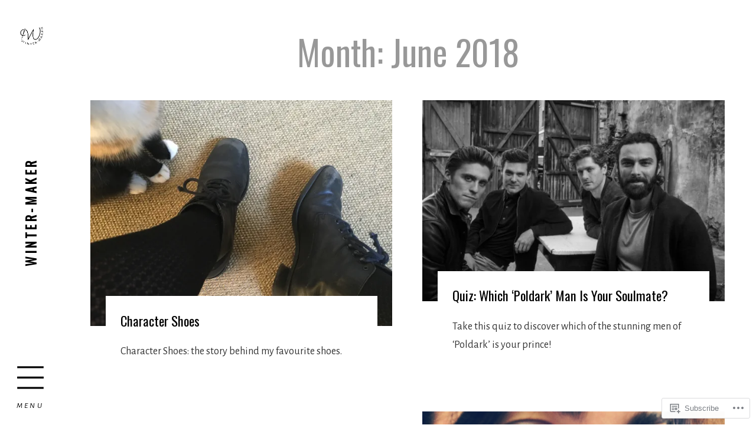

--- FILE ---
content_type: text/html; charset=UTF-8
request_url: https://winter-maker.com/2018/06/
body_size: 16712
content:
<!DOCTYPE html>
<html lang="en">

<head>
	<meta charset="UTF-8">
	<meta name="viewport" content="width=device-width, initial-scale=1">
	<link rel="profile" href="https://gmpg.org/xfn/11">
	<link rel="pingback" href="https://winter-maker.com/xmlrpc.php">
	<title>June 2018 &#8211; Winter-Maker</title>
<script type="text/javascript">
  WebFontConfig = {"google":{"families":["Oswald:r:latin,latin-ext","Alegreya+Sans:r,i,b,bi:latin,latin-ext"]},"api_url":"https:\/\/fonts-api.wp.com\/css"};
  (function() {
    var wf = document.createElement('script');
    wf.src = '/wp-content/plugins/custom-fonts/js/webfont.js';
    wf.type = 'text/javascript';
    wf.async = 'true';
    var s = document.getElementsByTagName('script')[0];
    s.parentNode.insertBefore(wf, s);
	})();
</script><style id="jetpack-custom-fonts-css">.wf-active body, .wf-active html{font-family:"Alegreya Sans",sans-serif}.wf-active blockquote{font-family:"Alegreya Sans",sans-serif}.wf-active .menu-drawer .site-description{font-family:"Alegreya Sans",sans-serif}.wf-active h1, .wf-active h2, .wf-active h3, .wf-active h4, .wf-active h5, .wf-active h6{font-family:"Oswald",sans-serif;font-weight:400;font-style:normal}.wf-active h1{font-style:normal;font-weight:400}.wf-active h2{font-style:normal;font-weight:400}.wf-active h3{font-style:normal;font-weight:400}.wf-active h4{font-weight:400;font-style:normal}.wf-active h5, .wf-active h6{font-weight:400;font-style:normal}.wf-active main div#jp-relatedposts h3.jp-relatedposts-headline em, .wf-active main div#jp-relatedposts h3.sd-title, .wf-active main div.pd-rating h3.jp-relatedposts-headline em, .wf-active main div.pd-rating h3.sd-title, .wf-active main div.sharedaddy h3.jp-relatedposts-headline em, .wf-active main div.sharedaddy h3.sd-title{font-style:normal;font-weight:400;font-family:"Oswald",sans-serif;font-weight:400;font-style:normal}.wf-active #jp-relatedposts .jp-relatedposts-post-title{font-style:normal;font-weight:400}.wf-active .woocommerce h1{font-weight:400;font-style:normal}.wf-active .woocommerce h2, .wf-active .woocommerce h3{font-style:normal;font-weight:400;font-weight:400}.wf-active .masthead .branding .site-title{font-family:"Oswald",sans-serif;font-style:normal;font-weight:400}.wf-active .content-posts article .entry h2.entry-title{font-weight:400;font-style:normal}.wf-active .content-single article h1.entry-title{font-weight:400;font-style:normal}.wf-active .content-comments h2.comments-title{font-weight:400;font-style:normal}.wf-active .archive .entry-archive-header .entry-archive-title, .wf-active .search .entry-archive-header .entry-archive-title{font-weight:400;font-style:normal}.wf-active .page-404 .entry-title{font-weight:400;font-style:normal}.wf-active .contributor h2 small{font-style:normal;font-weight:400}.wf-active .child-page h2{font-style:normal;font-weight:400}.wf-active .content-testimonials .testimonial .entry-meta h3{font-style:normal;font-weight:400}.wf-active .showcase .item-inner a.permalink h2{font-weight:400;font-style:normal}.wf-active .widget .widget-title{font-weight:400;font-style:normal}.wf-active .the-content h1{font-style:normal;font-weight:400}.wf-active .the-content .drop-cap{font-family:"Oswald",sans-serif;font-weight:400;font-style:normal}</style>
<meta name='robots' content='max-image-preview:large' />

<!-- Async WordPress.com Remote Login -->
<script id="wpcom_remote_login_js">
var wpcom_remote_login_extra_auth = '';
function wpcom_remote_login_remove_dom_node_id( element_id ) {
	var dom_node = document.getElementById( element_id );
	if ( dom_node ) { dom_node.parentNode.removeChild( dom_node ); }
}
function wpcom_remote_login_remove_dom_node_classes( class_name ) {
	var dom_nodes = document.querySelectorAll( '.' + class_name );
	for ( var i = 0; i < dom_nodes.length; i++ ) {
		dom_nodes[ i ].parentNode.removeChild( dom_nodes[ i ] );
	}
}
function wpcom_remote_login_final_cleanup() {
	wpcom_remote_login_remove_dom_node_classes( "wpcom_remote_login_msg" );
	wpcom_remote_login_remove_dom_node_id( "wpcom_remote_login_key" );
	wpcom_remote_login_remove_dom_node_id( "wpcom_remote_login_validate" );
	wpcom_remote_login_remove_dom_node_id( "wpcom_remote_login_js" );
	wpcom_remote_login_remove_dom_node_id( "wpcom_request_access_iframe" );
	wpcom_remote_login_remove_dom_node_id( "wpcom_request_access_styles" );
}

// Watch for messages back from the remote login
window.addEventListener( "message", function( e ) {
	if ( e.origin === "https://r-login.wordpress.com" ) {
		var data = {};
		try {
			data = JSON.parse( e.data );
		} catch( e ) {
			wpcom_remote_login_final_cleanup();
			return;
		}

		if ( data.msg === 'LOGIN' ) {
			// Clean up the login check iframe
			wpcom_remote_login_remove_dom_node_id( "wpcom_remote_login_key" );

			var id_regex = new RegExp( /^[0-9]+$/ );
			var token_regex = new RegExp( /^.*|.*|.*$/ );
			if (
				token_regex.test( data.token )
				&& id_regex.test( data.wpcomid )
			) {
				// We have everything we need to ask for a login
				var script = document.createElement( "script" );
				script.setAttribute( "id", "wpcom_remote_login_validate" );
				script.src = '/remote-login.php?wpcom_remote_login=validate'
					+ '&wpcomid=' + data.wpcomid
					+ '&token=' + encodeURIComponent( data.token )
					+ '&host=' + window.location.protocol
					+ '//' + window.location.hostname
					+ '&postid=14298'
					+ '&is_singular=';
				document.body.appendChild( script );
			}

			return;
		}

		// Safari ITP, not logged in, so redirect
		if ( data.msg === 'LOGIN-REDIRECT' ) {
			window.location = 'https://wordpress.com/log-in?redirect_to=' + window.location.href;
			return;
		}

		// Safari ITP, storage access failed, remove the request
		if ( data.msg === 'LOGIN-REMOVE' ) {
			var css_zap = 'html { -webkit-transition: margin-top 1s; transition: margin-top 1s; } /* 9001 */ html { margin-top: 0 !important; } * html body { margin-top: 0 !important; } @media screen and ( max-width: 782px ) { html { margin-top: 0 !important; } * html body { margin-top: 0 !important; } }';
			var style_zap = document.createElement( 'style' );
			style_zap.type = 'text/css';
			style_zap.appendChild( document.createTextNode( css_zap ) );
			document.body.appendChild( style_zap );

			var e = document.getElementById( 'wpcom_request_access_iframe' );
			e.parentNode.removeChild( e );

			document.cookie = 'wordpress_com_login_access=denied; path=/; max-age=31536000';

			return;
		}

		// Safari ITP
		if ( data.msg === 'REQUEST_ACCESS' ) {
			console.log( 'request access: safari' );

			// Check ITP iframe enable/disable knob
			if ( wpcom_remote_login_extra_auth !== 'safari_itp_iframe' ) {
				return;
			}

			// If we are in a "private window" there is no ITP.
			var private_window = false;
			try {
				var opendb = window.openDatabase( null, null, null, null );
			} catch( e ) {
				private_window = true;
			}

			if ( private_window ) {
				console.log( 'private window' );
				return;
			}

			var iframe = document.createElement( 'iframe' );
			iframe.id = 'wpcom_request_access_iframe';
			iframe.setAttribute( 'scrolling', 'no' );
			iframe.setAttribute( 'sandbox', 'allow-storage-access-by-user-activation allow-scripts allow-same-origin allow-top-navigation-by-user-activation' );
			iframe.src = 'https://r-login.wordpress.com/remote-login.php?wpcom_remote_login=request_access&origin=' + encodeURIComponent( data.origin ) + '&wpcomid=' + encodeURIComponent( data.wpcomid );

			var css = 'html { -webkit-transition: margin-top 1s; transition: margin-top 1s; } /* 9001 */ html { margin-top: 46px !important; } * html body { margin-top: 46px !important; } @media screen and ( max-width: 660px ) { html { margin-top: 71px !important; } * html body { margin-top: 71px !important; } #wpcom_request_access_iframe { display: block; height: 71px !important; } } #wpcom_request_access_iframe { border: 0px; height: 46px; position: fixed; top: 0; left: 0; width: 100%; min-width: 100%; z-index: 99999; background: #23282d; } ';

			var style = document.createElement( 'style' );
			style.type = 'text/css';
			style.id = 'wpcom_request_access_styles';
			style.appendChild( document.createTextNode( css ) );
			document.body.appendChild( style );

			document.body.appendChild( iframe );
		}

		if ( data.msg === 'DONE' ) {
			wpcom_remote_login_final_cleanup();
		}
	}
}, false );

// Inject the remote login iframe after the page has had a chance to load
// more critical resources
window.addEventListener( "DOMContentLoaded", function( e ) {
	var iframe = document.createElement( "iframe" );
	iframe.style.display = "none";
	iframe.setAttribute( "scrolling", "no" );
	iframe.setAttribute( "id", "wpcom_remote_login_key" );
	iframe.src = "https://r-login.wordpress.com/remote-login.php"
		+ "?wpcom_remote_login=key"
		+ "&origin=aHR0cHM6Ly93aW50ZXItbWFrZXIuY29t"
		+ "&wpcomid=115002227"
		+ "&time=" + Math.floor( Date.now() / 1000 );
	document.body.appendChild( iframe );
}, false );
</script>
<link rel='dns-prefetch' href='//s0.wp.com' />
<link rel="alternate" type="application/rss+xml" title="Winter-Maker &raquo; Feed" href="https://winter-maker.com/feed/" />
<link rel="alternate" type="application/rss+xml" title="Winter-Maker &raquo; Comments Feed" href="https://winter-maker.com/comments/feed/" />
	<script type="text/javascript">
		/* <![CDATA[ */
		function addLoadEvent(func) {
			var oldonload = window.onload;
			if (typeof window.onload != 'function') {
				window.onload = func;
			} else {
				window.onload = function () {
					oldonload();
					func();
				}
			}
		}
		/* ]]> */
	</script>
	<style id='wp-emoji-styles-inline-css'>

	img.wp-smiley, img.emoji {
		display: inline !important;
		border: none !important;
		box-shadow: none !important;
		height: 1em !important;
		width: 1em !important;
		margin: 0 0.07em !important;
		vertical-align: -0.1em !important;
		background: none !important;
		padding: 0 !important;
	}
/*# sourceURL=wp-emoji-styles-inline-css */
</style>
<link crossorigin='anonymous' rel='stylesheet' id='all-css-2-1' href='/wp-content/plugins/gutenberg-core/v22.2.0/build/styles/block-library/style.css?m=1764855221i&cssminify=yes' type='text/css' media='all' />
<style id='wp-block-library-inline-css'>
.has-text-align-justify {
	text-align:justify;
}
.has-text-align-justify{text-align:justify;}

/*# sourceURL=wp-block-library-inline-css */
</style><style id='global-styles-inline-css'>
:root{--wp--preset--aspect-ratio--square: 1;--wp--preset--aspect-ratio--4-3: 4/3;--wp--preset--aspect-ratio--3-4: 3/4;--wp--preset--aspect-ratio--3-2: 3/2;--wp--preset--aspect-ratio--2-3: 2/3;--wp--preset--aspect-ratio--16-9: 16/9;--wp--preset--aspect-ratio--9-16: 9/16;--wp--preset--color--black: #000000;--wp--preset--color--cyan-bluish-gray: #abb8c3;--wp--preset--color--white: #ffffff;--wp--preset--color--pale-pink: #f78da7;--wp--preset--color--vivid-red: #cf2e2e;--wp--preset--color--luminous-vivid-orange: #ff6900;--wp--preset--color--luminous-vivid-amber: #fcb900;--wp--preset--color--light-green-cyan: #7bdcb5;--wp--preset--color--vivid-green-cyan: #00d084;--wp--preset--color--pale-cyan-blue: #8ed1fc;--wp--preset--color--vivid-cyan-blue: #0693e3;--wp--preset--color--vivid-purple: #9b51e0;--wp--preset--gradient--vivid-cyan-blue-to-vivid-purple: linear-gradient(135deg,rgb(6,147,227) 0%,rgb(155,81,224) 100%);--wp--preset--gradient--light-green-cyan-to-vivid-green-cyan: linear-gradient(135deg,rgb(122,220,180) 0%,rgb(0,208,130) 100%);--wp--preset--gradient--luminous-vivid-amber-to-luminous-vivid-orange: linear-gradient(135deg,rgb(252,185,0) 0%,rgb(255,105,0) 100%);--wp--preset--gradient--luminous-vivid-orange-to-vivid-red: linear-gradient(135deg,rgb(255,105,0) 0%,rgb(207,46,46) 100%);--wp--preset--gradient--very-light-gray-to-cyan-bluish-gray: linear-gradient(135deg,rgb(238,238,238) 0%,rgb(169,184,195) 100%);--wp--preset--gradient--cool-to-warm-spectrum: linear-gradient(135deg,rgb(74,234,220) 0%,rgb(151,120,209) 20%,rgb(207,42,186) 40%,rgb(238,44,130) 60%,rgb(251,105,98) 80%,rgb(254,248,76) 100%);--wp--preset--gradient--blush-light-purple: linear-gradient(135deg,rgb(255,206,236) 0%,rgb(152,150,240) 100%);--wp--preset--gradient--blush-bordeaux: linear-gradient(135deg,rgb(254,205,165) 0%,rgb(254,45,45) 50%,rgb(107,0,62) 100%);--wp--preset--gradient--luminous-dusk: linear-gradient(135deg,rgb(255,203,112) 0%,rgb(199,81,192) 50%,rgb(65,88,208) 100%);--wp--preset--gradient--pale-ocean: linear-gradient(135deg,rgb(255,245,203) 0%,rgb(182,227,212) 50%,rgb(51,167,181) 100%);--wp--preset--gradient--electric-grass: linear-gradient(135deg,rgb(202,248,128) 0%,rgb(113,206,126) 100%);--wp--preset--gradient--midnight: linear-gradient(135deg,rgb(2,3,129) 0%,rgb(40,116,252) 100%);--wp--preset--font-size--small: 13px;--wp--preset--font-size--medium: 20px;--wp--preset--font-size--large: 36px;--wp--preset--font-size--x-large: 42px;--wp--preset--font-family--albert-sans: 'Albert Sans', sans-serif;--wp--preset--font-family--alegreya: Alegreya, serif;--wp--preset--font-family--arvo: Arvo, serif;--wp--preset--font-family--bodoni-moda: 'Bodoni Moda', serif;--wp--preset--font-family--bricolage-grotesque: 'Bricolage Grotesque', sans-serif;--wp--preset--font-family--cabin: Cabin, sans-serif;--wp--preset--font-family--chivo: Chivo, sans-serif;--wp--preset--font-family--commissioner: Commissioner, sans-serif;--wp--preset--font-family--cormorant: Cormorant, serif;--wp--preset--font-family--courier-prime: 'Courier Prime', monospace;--wp--preset--font-family--crimson-pro: 'Crimson Pro', serif;--wp--preset--font-family--dm-mono: 'DM Mono', monospace;--wp--preset--font-family--dm-sans: 'DM Sans', sans-serif;--wp--preset--font-family--dm-serif-display: 'DM Serif Display', serif;--wp--preset--font-family--domine: Domine, serif;--wp--preset--font-family--eb-garamond: 'EB Garamond', serif;--wp--preset--font-family--epilogue: Epilogue, sans-serif;--wp--preset--font-family--fahkwang: Fahkwang, sans-serif;--wp--preset--font-family--figtree: Figtree, sans-serif;--wp--preset--font-family--fira-sans: 'Fira Sans', sans-serif;--wp--preset--font-family--fjalla-one: 'Fjalla One', sans-serif;--wp--preset--font-family--fraunces: Fraunces, serif;--wp--preset--font-family--gabarito: Gabarito, system-ui;--wp--preset--font-family--ibm-plex-mono: 'IBM Plex Mono', monospace;--wp--preset--font-family--ibm-plex-sans: 'IBM Plex Sans', sans-serif;--wp--preset--font-family--ibarra-real-nova: 'Ibarra Real Nova', serif;--wp--preset--font-family--instrument-serif: 'Instrument Serif', serif;--wp--preset--font-family--inter: Inter, sans-serif;--wp--preset--font-family--josefin-sans: 'Josefin Sans', sans-serif;--wp--preset--font-family--jost: Jost, sans-serif;--wp--preset--font-family--libre-baskerville: 'Libre Baskerville', serif;--wp--preset--font-family--libre-franklin: 'Libre Franklin', sans-serif;--wp--preset--font-family--literata: Literata, serif;--wp--preset--font-family--lora: Lora, serif;--wp--preset--font-family--merriweather: Merriweather, serif;--wp--preset--font-family--montserrat: Montserrat, sans-serif;--wp--preset--font-family--newsreader: Newsreader, serif;--wp--preset--font-family--noto-sans-mono: 'Noto Sans Mono', sans-serif;--wp--preset--font-family--nunito: Nunito, sans-serif;--wp--preset--font-family--open-sans: 'Open Sans', sans-serif;--wp--preset--font-family--overpass: Overpass, sans-serif;--wp--preset--font-family--pt-serif: 'PT Serif', serif;--wp--preset--font-family--petrona: Petrona, serif;--wp--preset--font-family--piazzolla: Piazzolla, serif;--wp--preset--font-family--playfair-display: 'Playfair Display', serif;--wp--preset--font-family--plus-jakarta-sans: 'Plus Jakarta Sans', sans-serif;--wp--preset--font-family--poppins: Poppins, sans-serif;--wp--preset--font-family--raleway: Raleway, sans-serif;--wp--preset--font-family--roboto: Roboto, sans-serif;--wp--preset--font-family--roboto-slab: 'Roboto Slab', serif;--wp--preset--font-family--rubik: Rubik, sans-serif;--wp--preset--font-family--rufina: Rufina, serif;--wp--preset--font-family--sora: Sora, sans-serif;--wp--preset--font-family--source-sans-3: 'Source Sans 3', sans-serif;--wp--preset--font-family--source-serif-4: 'Source Serif 4', serif;--wp--preset--font-family--space-mono: 'Space Mono', monospace;--wp--preset--font-family--syne: Syne, sans-serif;--wp--preset--font-family--texturina: Texturina, serif;--wp--preset--font-family--urbanist: Urbanist, sans-serif;--wp--preset--font-family--work-sans: 'Work Sans', sans-serif;--wp--preset--spacing--20: 0.44rem;--wp--preset--spacing--30: 0.67rem;--wp--preset--spacing--40: 1rem;--wp--preset--spacing--50: 1.5rem;--wp--preset--spacing--60: 2.25rem;--wp--preset--spacing--70: 3.38rem;--wp--preset--spacing--80: 5.06rem;--wp--preset--shadow--natural: 6px 6px 9px rgba(0, 0, 0, 0.2);--wp--preset--shadow--deep: 12px 12px 50px rgba(0, 0, 0, 0.4);--wp--preset--shadow--sharp: 6px 6px 0px rgba(0, 0, 0, 0.2);--wp--preset--shadow--outlined: 6px 6px 0px -3px rgb(255, 255, 255), 6px 6px rgb(0, 0, 0);--wp--preset--shadow--crisp: 6px 6px 0px rgb(0, 0, 0);}:where(.is-layout-flex){gap: 0.5em;}:where(.is-layout-grid){gap: 0.5em;}body .is-layout-flex{display: flex;}.is-layout-flex{flex-wrap: wrap;align-items: center;}.is-layout-flex > :is(*, div){margin: 0;}body .is-layout-grid{display: grid;}.is-layout-grid > :is(*, div){margin: 0;}:where(.wp-block-columns.is-layout-flex){gap: 2em;}:where(.wp-block-columns.is-layout-grid){gap: 2em;}:where(.wp-block-post-template.is-layout-flex){gap: 1.25em;}:where(.wp-block-post-template.is-layout-grid){gap: 1.25em;}.has-black-color{color: var(--wp--preset--color--black) !important;}.has-cyan-bluish-gray-color{color: var(--wp--preset--color--cyan-bluish-gray) !important;}.has-white-color{color: var(--wp--preset--color--white) !important;}.has-pale-pink-color{color: var(--wp--preset--color--pale-pink) !important;}.has-vivid-red-color{color: var(--wp--preset--color--vivid-red) !important;}.has-luminous-vivid-orange-color{color: var(--wp--preset--color--luminous-vivid-orange) !important;}.has-luminous-vivid-amber-color{color: var(--wp--preset--color--luminous-vivid-amber) !important;}.has-light-green-cyan-color{color: var(--wp--preset--color--light-green-cyan) !important;}.has-vivid-green-cyan-color{color: var(--wp--preset--color--vivid-green-cyan) !important;}.has-pale-cyan-blue-color{color: var(--wp--preset--color--pale-cyan-blue) !important;}.has-vivid-cyan-blue-color{color: var(--wp--preset--color--vivid-cyan-blue) !important;}.has-vivid-purple-color{color: var(--wp--preset--color--vivid-purple) !important;}.has-black-background-color{background-color: var(--wp--preset--color--black) !important;}.has-cyan-bluish-gray-background-color{background-color: var(--wp--preset--color--cyan-bluish-gray) !important;}.has-white-background-color{background-color: var(--wp--preset--color--white) !important;}.has-pale-pink-background-color{background-color: var(--wp--preset--color--pale-pink) !important;}.has-vivid-red-background-color{background-color: var(--wp--preset--color--vivid-red) !important;}.has-luminous-vivid-orange-background-color{background-color: var(--wp--preset--color--luminous-vivid-orange) !important;}.has-luminous-vivid-amber-background-color{background-color: var(--wp--preset--color--luminous-vivid-amber) !important;}.has-light-green-cyan-background-color{background-color: var(--wp--preset--color--light-green-cyan) !important;}.has-vivid-green-cyan-background-color{background-color: var(--wp--preset--color--vivid-green-cyan) !important;}.has-pale-cyan-blue-background-color{background-color: var(--wp--preset--color--pale-cyan-blue) !important;}.has-vivid-cyan-blue-background-color{background-color: var(--wp--preset--color--vivid-cyan-blue) !important;}.has-vivid-purple-background-color{background-color: var(--wp--preset--color--vivid-purple) !important;}.has-black-border-color{border-color: var(--wp--preset--color--black) !important;}.has-cyan-bluish-gray-border-color{border-color: var(--wp--preset--color--cyan-bluish-gray) !important;}.has-white-border-color{border-color: var(--wp--preset--color--white) !important;}.has-pale-pink-border-color{border-color: var(--wp--preset--color--pale-pink) !important;}.has-vivid-red-border-color{border-color: var(--wp--preset--color--vivid-red) !important;}.has-luminous-vivid-orange-border-color{border-color: var(--wp--preset--color--luminous-vivid-orange) !important;}.has-luminous-vivid-amber-border-color{border-color: var(--wp--preset--color--luminous-vivid-amber) !important;}.has-light-green-cyan-border-color{border-color: var(--wp--preset--color--light-green-cyan) !important;}.has-vivid-green-cyan-border-color{border-color: var(--wp--preset--color--vivid-green-cyan) !important;}.has-pale-cyan-blue-border-color{border-color: var(--wp--preset--color--pale-cyan-blue) !important;}.has-vivid-cyan-blue-border-color{border-color: var(--wp--preset--color--vivid-cyan-blue) !important;}.has-vivid-purple-border-color{border-color: var(--wp--preset--color--vivid-purple) !important;}.has-vivid-cyan-blue-to-vivid-purple-gradient-background{background: var(--wp--preset--gradient--vivid-cyan-blue-to-vivid-purple) !important;}.has-light-green-cyan-to-vivid-green-cyan-gradient-background{background: var(--wp--preset--gradient--light-green-cyan-to-vivid-green-cyan) !important;}.has-luminous-vivid-amber-to-luminous-vivid-orange-gradient-background{background: var(--wp--preset--gradient--luminous-vivid-amber-to-luminous-vivid-orange) !important;}.has-luminous-vivid-orange-to-vivid-red-gradient-background{background: var(--wp--preset--gradient--luminous-vivid-orange-to-vivid-red) !important;}.has-very-light-gray-to-cyan-bluish-gray-gradient-background{background: var(--wp--preset--gradient--very-light-gray-to-cyan-bluish-gray) !important;}.has-cool-to-warm-spectrum-gradient-background{background: var(--wp--preset--gradient--cool-to-warm-spectrum) !important;}.has-blush-light-purple-gradient-background{background: var(--wp--preset--gradient--blush-light-purple) !important;}.has-blush-bordeaux-gradient-background{background: var(--wp--preset--gradient--blush-bordeaux) !important;}.has-luminous-dusk-gradient-background{background: var(--wp--preset--gradient--luminous-dusk) !important;}.has-pale-ocean-gradient-background{background: var(--wp--preset--gradient--pale-ocean) !important;}.has-electric-grass-gradient-background{background: var(--wp--preset--gradient--electric-grass) !important;}.has-midnight-gradient-background{background: var(--wp--preset--gradient--midnight) !important;}.has-small-font-size{font-size: var(--wp--preset--font-size--small) !important;}.has-medium-font-size{font-size: var(--wp--preset--font-size--medium) !important;}.has-large-font-size{font-size: var(--wp--preset--font-size--large) !important;}.has-x-large-font-size{font-size: var(--wp--preset--font-size--x-large) !important;}.has-albert-sans-font-family{font-family: var(--wp--preset--font-family--albert-sans) !important;}.has-alegreya-font-family{font-family: var(--wp--preset--font-family--alegreya) !important;}.has-arvo-font-family{font-family: var(--wp--preset--font-family--arvo) !important;}.has-bodoni-moda-font-family{font-family: var(--wp--preset--font-family--bodoni-moda) !important;}.has-bricolage-grotesque-font-family{font-family: var(--wp--preset--font-family--bricolage-grotesque) !important;}.has-cabin-font-family{font-family: var(--wp--preset--font-family--cabin) !important;}.has-chivo-font-family{font-family: var(--wp--preset--font-family--chivo) !important;}.has-commissioner-font-family{font-family: var(--wp--preset--font-family--commissioner) !important;}.has-cormorant-font-family{font-family: var(--wp--preset--font-family--cormorant) !important;}.has-courier-prime-font-family{font-family: var(--wp--preset--font-family--courier-prime) !important;}.has-crimson-pro-font-family{font-family: var(--wp--preset--font-family--crimson-pro) !important;}.has-dm-mono-font-family{font-family: var(--wp--preset--font-family--dm-mono) !important;}.has-dm-sans-font-family{font-family: var(--wp--preset--font-family--dm-sans) !important;}.has-dm-serif-display-font-family{font-family: var(--wp--preset--font-family--dm-serif-display) !important;}.has-domine-font-family{font-family: var(--wp--preset--font-family--domine) !important;}.has-eb-garamond-font-family{font-family: var(--wp--preset--font-family--eb-garamond) !important;}.has-epilogue-font-family{font-family: var(--wp--preset--font-family--epilogue) !important;}.has-fahkwang-font-family{font-family: var(--wp--preset--font-family--fahkwang) !important;}.has-figtree-font-family{font-family: var(--wp--preset--font-family--figtree) !important;}.has-fira-sans-font-family{font-family: var(--wp--preset--font-family--fira-sans) !important;}.has-fjalla-one-font-family{font-family: var(--wp--preset--font-family--fjalla-one) !important;}.has-fraunces-font-family{font-family: var(--wp--preset--font-family--fraunces) !important;}.has-gabarito-font-family{font-family: var(--wp--preset--font-family--gabarito) !important;}.has-ibm-plex-mono-font-family{font-family: var(--wp--preset--font-family--ibm-plex-mono) !important;}.has-ibm-plex-sans-font-family{font-family: var(--wp--preset--font-family--ibm-plex-sans) !important;}.has-ibarra-real-nova-font-family{font-family: var(--wp--preset--font-family--ibarra-real-nova) !important;}.has-instrument-serif-font-family{font-family: var(--wp--preset--font-family--instrument-serif) !important;}.has-inter-font-family{font-family: var(--wp--preset--font-family--inter) !important;}.has-josefin-sans-font-family{font-family: var(--wp--preset--font-family--josefin-sans) !important;}.has-jost-font-family{font-family: var(--wp--preset--font-family--jost) !important;}.has-libre-baskerville-font-family{font-family: var(--wp--preset--font-family--libre-baskerville) !important;}.has-libre-franklin-font-family{font-family: var(--wp--preset--font-family--libre-franklin) !important;}.has-literata-font-family{font-family: var(--wp--preset--font-family--literata) !important;}.has-lora-font-family{font-family: var(--wp--preset--font-family--lora) !important;}.has-merriweather-font-family{font-family: var(--wp--preset--font-family--merriweather) !important;}.has-montserrat-font-family{font-family: var(--wp--preset--font-family--montserrat) !important;}.has-newsreader-font-family{font-family: var(--wp--preset--font-family--newsreader) !important;}.has-noto-sans-mono-font-family{font-family: var(--wp--preset--font-family--noto-sans-mono) !important;}.has-nunito-font-family{font-family: var(--wp--preset--font-family--nunito) !important;}.has-open-sans-font-family{font-family: var(--wp--preset--font-family--open-sans) !important;}.has-overpass-font-family{font-family: var(--wp--preset--font-family--overpass) !important;}.has-pt-serif-font-family{font-family: var(--wp--preset--font-family--pt-serif) !important;}.has-petrona-font-family{font-family: var(--wp--preset--font-family--petrona) !important;}.has-piazzolla-font-family{font-family: var(--wp--preset--font-family--piazzolla) !important;}.has-playfair-display-font-family{font-family: var(--wp--preset--font-family--playfair-display) !important;}.has-plus-jakarta-sans-font-family{font-family: var(--wp--preset--font-family--plus-jakarta-sans) !important;}.has-poppins-font-family{font-family: var(--wp--preset--font-family--poppins) !important;}.has-raleway-font-family{font-family: var(--wp--preset--font-family--raleway) !important;}.has-roboto-font-family{font-family: var(--wp--preset--font-family--roboto) !important;}.has-roboto-slab-font-family{font-family: var(--wp--preset--font-family--roboto-slab) !important;}.has-rubik-font-family{font-family: var(--wp--preset--font-family--rubik) !important;}.has-rufina-font-family{font-family: var(--wp--preset--font-family--rufina) !important;}.has-sora-font-family{font-family: var(--wp--preset--font-family--sora) !important;}.has-source-sans-3-font-family{font-family: var(--wp--preset--font-family--source-sans-3) !important;}.has-source-serif-4-font-family{font-family: var(--wp--preset--font-family--source-serif-4) !important;}.has-space-mono-font-family{font-family: var(--wp--preset--font-family--space-mono) !important;}.has-syne-font-family{font-family: var(--wp--preset--font-family--syne) !important;}.has-texturina-font-family{font-family: var(--wp--preset--font-family--texturina) !important;}.has-urbanist-font-family{font-family: var(--wp--preset--font-family--urbanist) !important;}.has-work-sans-font-family{font-family: var(--wp--preset--font-family--work-sans) !important;}
/*# sourceURL=global-styles-inline-css */
</style>

<style id='classic-theme-styles-inline-css'>
/*! This file is auto-generated */
.wp-block-button__link{color:#fff;background-color:#32373c;border-radius:9999px;box-shadow:none;text-decoration:none;padding:calc(.667em + 2px) calc(1.333em + 2px);font-size:1.125em}.wp-block-file__button{background:#32373c;color:#fff;text-decoration:none}
/*# sourceURL=/wp-includes/css/classic-themes.min.css */
</style>
<link crossorigin='anonymous' rel='stylesheet' id='all-css-4-1' href='/_static/??-eJyFj9EKwjAMRX/[base64]&cssminify=yes' type='text/css' media='all' />
<style id='label-style-inline-css'>
.posted-on, .tax-tags { clip: rect(1px, 1px, 1px, 1px); height: 1px; position: absolute; overflow: hidden; width: 1px; }
/*# sourceURL=label-style-inline-css */
</style>
<style id='jetpack-global-styles-frontend-style-inline-css'>
:root { --font-headings: unset; --font-base: unset; --font-headings-default: -apple-system,BlinkMacSystemFont,"Segoe UI",Roboto,Oxygen-Sans,Ubuntu,Cantarell,"Helvetica Neue",sans-serif; --font-base-default: -apple-system,BlinkMacSystemFont,"Segoe UI",Roboto,Oxygen-Sans,Ubuntu,Cantarell,"Helvetica Neue",sans-serif;}
/*# sourceURL=jetpack-global-styles-frontend-style-inline-css */
</style>
<link crossorigin='anonymous' rel='stylesheet' id='all-css-6-1' href='/wp-content/themes/h4/global.css?m=1420737423i&cssminify=yes' type='text/css' media='all' />
<script type="text/javascript" id="label-script-main-js-extra">
/* <![CDATA[ */
var site_settings = {"i18n":{"slide_next":"Next Slide","slide_prev":"Previous Slide","slide_number":"Slide #","slide_controls_label":"Slider Buttons","menu":"Menu","expand_menu":"Expand Menu"},"slider":{"autoplay":1},"is":{"home":false,"single":false,"archive":true}};
//# sourceURL=label-script-main-js-extra
/* ]]> */
</script>
<script type="text/javascript" id="wpcom-actionbar-placeholder-js-extra">
/* <![CDATA[ */
var actionbardata = {"siteID":"115002227","postID":"0","siteURL":"https://winter-maker.com","xhrURL":"https://winter-maker.com/wp-admin/admin-ajax.php","nonce":"8fe6526784","isLoggedIn":"","statusMessage":"","subsEmailDefault":"instantly","proxyScriptUrl":"https://s0.wp.com/wp-content/js/wpcom-proxy-request.js?m=1513050504i&amp;ver=20211021","i18n":{"followedText":"New posts from this site will now appear in your \u003Ca href=\"https://wordpress.com/reader\"\u003EReader\u003C/a\u003E","foldBar":"Collapse this bar","unfoldBar":"Expand this bar","shortLinkCopied":"Shortlink copied to clipboard."}};
//# sourceURL=wpcom-actionbar-placeholder-js-extra
/* ]]> */
</script>
<script type="text/javascript" id="jetpack-mu-wpcom-settings-js-before">
/* <![CDATA[ */
var JETPACK_MU_WPCOM_SETTINGS = {"assetsUrl":"https://s0.wp.com/wp-content/mu-plugins/jetpack-mu-wpcom-plugin/moon/jetpack_vendor/automattic/jetpack-mu-wpcom/src/build/"};
//# sourceURL=jetpack-mu-wpcom-settings-js-before
/* ]]> */
</script>
<script crossorigin='anonymous' type='text/javascript'  src='/_static/??-eJyFjc0OgjAQhF/IsqiRn4PxWSpsoE231N1tlLcHiSbcOM3hm28G3sl0U1SMCl6Ag5rE02cuvJxgZS52IfcoX+hfGXn+RUEuHpYMuYGt4r78f9MRaVUSI7lMEOwTA1gR1G2H7KY86H6uL+XtWlZN6xdXeT+7'></script>
<script type="text/javascript" id="rlt-proxy-js-after">
/* <![CDATA[ */
	rltInitialize( {"token":null,"iframeOrigins":["https:\/\/widgets.wp.com"]} );
//# sourceURL=rlt-proxy-js-after
/* ]]> */
</script>
<link rel="EditURI" type="application/rsd+xml" title="RSD" href="https://weekesgaehl.wordpress.com/xmlrpc.php?rsd" />
<meta name="generator" content="WordPress.com" />

<!-- Jetpack Open Graph Tags -->
<meta property="og:type" content="website" />
<meta property="og:title" content="June 2018 &#8211; Winter-Maker" />
<meta property="og:site_name" content="Winter-Maker" />
<meta property="og:image" content="https://winter-maker.com/wp-content/uploads/2019/03/image1-e1552915256285.jpeg?w=200" />
<meta property="og:image:width" content="200" />
<meta property="og:image:height" content="200" />
<meta property="og:image:alt" content="" />
<meta property="og:locale" content="en_US" />
<meta name="twitter:creator" content="@WeekesGaehl" />

<!-- End Jetpack Open Graph Tags -->
<link rel="search" type="application/opensearchdescription+xml" href="https://winter-maker.com/osd.xml" title="Winter-Maker" />
<link rel="search" type="application/opensearchdescription+xml" href="https://s1.wp.com/opensearch.xml" title="WordPress.com" />
<meta name="theme-color" content="#ffffff" />
		<meta name="theme-color" content="#ffffff">
<meta name="description" content="3 posts published by weekes during June 2018" />
<style>
	.masthead .branding .site-title a,
	.masthead .branding .site-title a:hover,
	.menu-drawer p.site-description {
		color: #000000;
	}
</style>
<style type="text/css" id="custom-background-css">
body.custom-background { background-color: #ffffff; }
</style>
	<style type="text/css" id="custom-colors-css">.infinite-scroll #infinite-handle button,
            .menu-page-container .menu li ul,
            .pagination .current,
            .showcase article,
            .the-content .button,
            .woocommerce #respond input#submit,
            .woocommerce #respond input#submit.alt,
            .woocommerce a.button,
            .woocommerce a.button.alt,
            .woocommerce button.button,
            .woocommerce button.button.alt,
            .woocommerce input.button,
            .woocommerce input.button.alt,
            a.button,
            button,
            input[type=submit],
            .menu-page-container .menu li ul li a,
            .menu-page-container .menu li ul li a:focus,
            .menu-page-container .menu li ul li a:hover { color: #FFFFFF;}
::-moz-selection { color: #FFFFFF;}
::selection { color: #FFFFFF;}
.infinite-scroll #infinite-handle button:focus,
            .infinite-scroll #infinite-handle button:hover,
            .the-content .button:focus,
            .the-content .button:hover,
            .woocommerce #respond input#submit.alt:focus,
            .woocommerce #respond input#submit.alt:hover,
            .woocommerce #respond input#submit:focus,
            .woocommerce #respond input#submit:hover,
            .woocommerce a.button.alt:focus,
            .woocommerce a.button.alt:hover,
            .woocommerce a.button:focus,
            .woocommerce a.button:hover,
            .woocommerce button.button.alt:focus,
            .woocommerce button.button.alt:hover,
            .woocommerce button.button:focus,
            .woocommerce button.button:hover,
            .woocommerce input.button.alt:focus,
            .woocommerce input.button.alt:hover,
            .woocommerce input.button:focus,
            .woocommerce input.button:hover,
            a.button:focus,
            a.button:hover,
            button:focus,
            button:hover,
            input[type=submit]:focus,
            input[type=submit]:hover { color: #FFFFFF;}
.form-select:focus,
            .form-select:hover,
            input.settings-input:focus,
            input.settings-input:hover,
            input.text:focus,
            input.text:hover,
            input[type="date"]:focus,
            input[type="date"]:hover,
            input[type="datetime-local"]:focus,
            input[type="datetime-local"]:hover,
            input[type="month"]:focus,
            input[type="month"]:hover,
            input[type="number"]:focus,
            input[type="number"]:hover,
            input[type="tel"]:focus,
            input[type="tel"]:hover,
            input[type="time"]:focus,
            input[type="time"]:hover,
            input[type="week"]:focus,
            input[type="week"]:hover,
            input[type=email]:focus,
            input[type=email]:hover,
            input[type=password]:focus,
            input[type=password]:hover,
            input[type=search]:focus,
            input[type=search]:hover,
            input[type=text]:focus,
            input[type=text]:hover,
            input[type=url]:focus,
            input[type=url]:hover,
            textarea:focus,
            textarea:hover,
            .menu-drawer .menu .menu-expand:before { border-color: #000000;}
.form-select:focus,
            .form-select:hover,
            input.settings-input:focus,
            input.settings-input:hover,
            input.text:focus,
            input.text:hover,
            input[type="date"]:focus,
            input[type="date"]:hover,
            input[type="datetime-local"]:focus,
            input[type="datetime-local"]:hover,
            input[type="month"]:focus,
            input[type="month"]:hover,
            input[type="number"]:focus,
            input[type="number"]:hover,
            input[type="tel"]:focus,
            input[type="tel"]:hover,
            input[type="time"]:focus,
            input[type="time"]:hover,
            input[type="week"]:focus,
            input[type="week"]:hover,
            input[type=email]:focus,
            input[type=email]:hover,
            input[type=password]:focus,
            input[type=password]:hover,
            input[type=search]:focus,
            input[type=search]:hover,
            input[type=text]:focus,
            input[type=text]:hover,
            input[type=url]:focus,
            input[type=url]:hover,
            textarea:focus,
            textarea:hover,
            .menu-drawer .menu .menu-expand:before { border-color: rgba( 0, 0, 0, 0.2 );}
body { color: #333333;}
.content-posts article.sticky .entry { color: #333333;}
blockquote { color: #333333;}
.showcase .item-inner p,
            .menu-drawer .site-description { color: #333333;}
.showcase { border-color: #f2f2f2;}
.showcase { border-color: rgba( 242, 242, 242, 0.2 );}
.menu-page-container,
            table td,
            .menu-drawer .menu ul ul,
            #footer .footer-wrap,
            .post-navigation .nav-links > div,
            #footer .jetpack-social-navigation:after,
            .avatar:before,
            .content-single-extras:before,
            .contributor .avatar-wrapper:before,
            .menu-drawer .menu:before,
            .menu-drawer .site-description:before,
            .post-navigation,
            .showcase .item-inner .entry-container:before,
            .taxonomies:before,
            .widget.widget_flickr #flickr_badge_wrapper,
            .wp-post-series-box,
            a.thumbnail:before,
            blockquote:before,
            hr:after,
            #footer .jetpack-social-navigation:before,
            .content-single-extras:after,
            .infinite-scroll #infinite-handle:before,
            .menu-drawer .menu:after,
            .menu-drawer .site-description:after,
            .taxonomies:after,
            hr,
            table th { border-color: #808080;}
.menu-page-container,
            table td,
            .menu-drawer .menu ul ul,
            #footer .footer-wrap,
            .post-navigation .nav-links > div,
            #footer .jetpack-social-navigation:after,
            .avatar:before,
            .content-single-extras:before,
            .contributor .avatar-wrapper:before,
            .menu-drawer .menu:before,
            .menu-drawer .site-description:before,
            .post-navigation,
            .showcase .item-inner .entry-container:before,
            .taxonomies:before,
            .widget.widget_flickr #flickr_badge_wrapper,
            .wp-post-series-box,
            a.thumbnail:before,
            blockquote:before,
            hr:after,
            #footer .jetpack-social-navigation:before,
            .content-single-extras:after,
            .infinite-scroll #infinite-handle:before,
            .menu-drawer .menu:after,
            .menu-drawer .site-description:after,
            .taxonomies:after,
            hr,
            table th { border-color: rgba( 128, 128, 128, 0.3 );}
#footer .jetpack-social-navigation:after,
            .content-posts article .entry,
            .content-single-extras:before,
            .post-password-required form,
            .taxonomies:before,
            .the-content,
            body,
            hr:after,
            q { background-color: #ffffff;}
</style>
<link rel="icon" href="https://winter-maker.com/wp-content/uploads/2019/03/image1-e1552915256285.jpeg?w=32" sizes="32x32" />
<link rel="icon" href="https://winter-maker.com/wp-content/uploads/2019/03/image1-e1552915256285.jpeg?w=192" sizes="192x192" />
<link rel="apple-touch-icon" href="https://winter-maker.com/wp-content/uploads/2019/03/image1-e1552915256285.jpeg?w=180" />
<meta name="msapplication-TileImage" content="https://winter-maker.com/wp-content/uploads/2019/03/image1-e1552915256285.jpeg?w=270" />
</head>

<body class="archive date custom-background wp-custom-logo wp-theme-premiumlabel customizer-styles-applied multi-author-false themes-sidebar1-active themes-sidebar2-active themes-sidebar3-inactive themes-menu1-active themes-menu2-inactive themes-no-featured-posts hfeed jetpack-reblog-enabled date-hidden tags-hidden custom-colors">

<div class="webpage">

	<a href="#site-content" class="screen-reader-shortcut">Skip to content</a>

	<header class="masthead" id="header" role="banner">

		<div class="branding">

			<p class="site-title">
				<a href="https://winter-maker.com/" rel="home">Winter-Maker</a>
			</p>
		</div>

		<a href="https://winter-maker.com/" class="custom-logo-link" rel="home"><img width="1020" height="1020" src="https://winter-maker.com/wp-content/uploads/2021/03/cropped-cropped-img_6951.png" class="custom-logo" alt="Winter-Maker" decoding="async" srcset="https://winter-maker.com/wp-content/uploads/2021/03/cropped-cropped-img_6951.png?w=1020&amp;h=1020 1020w, https://winter-maker.com/wp-content/uploads/2021/03/cropped-cropped-img_6951.png?w=2040&amp;h=2040 2040w, https://winter-maker.com/wp-content/uploads/2021/03/cropped-cropped-img_6951.png?w=150&amp;h=150 150w, https://winter-maker.com/wp-content/uploads/2021/03/cropped-cropped-img_6951.png?w=300&amp;h=300 300w, https://winter-maker.com/wp-content/uploads/2021/03/cropped-cropped-img_6951.png?w=768&amp;h=768 768w, https://winter-maker.com/wp-content/uploads/2021/03/cropped-cropped-img_6951.png?w=1024&amp;h=1024 1024w, https://winter-maker.com/wp-content/uploads/2021/03/cropped-cropped-img_6951.png?w=1440&amp;h=1440 1440w" sizes="(max-width: 1020px) 100vw, 1020px" data-attachment-id="16202" data-permalink="https://winter-maker.com/cropped-cropped-img_6951-png/" data-orig-file="https://winter-maker.com/wp-content/uploads/2021/03/cropped-cropped-img_6951.png" data-orig-size="3200,3200" data-comments-opened="1" data-image-meta="{&quot;aperture&quot;:&quot;0&quot;,&quot;credit&quot;:&quot;&quot;,&quot;camera&quot;:&quot;&quot;,&quot;caption&quot;:&quot;&quot;,&quot;created_timestamp&quot;:&quot;0&quot;,&quot;copyright&quot;:&quot;&quot;,&quot;focal_length&quot;:&quot;0&quot;,&quot;iso&quot;:&quot;0&quot;,&quot;shutter_speed&quot;:&quot;0&quot;,&quot;title&quot;:&quot;&quot;,&quot;orientation&quot;:&quot;0&quot;}" data-image-title="cropped-cropped-img_6951.png" data-image-description="&lt;p&gt;https://weekesgaehl.files.wordpress.com/2021/03/cropped-cropped-img_6951.png&lt;/p&gt;
" data-image-caption="" data-medium-file="https://winter-maker.com/wp-content/uploads/2021/03/cropped-cropped-img_6951.png?w=300" data-large-file="https://winter-maker.com/wp-content/uploads/2021/03/cropped-cropped-img_6951.png?w=1020" /></a>
		<button class="menu-toggle" aria-controls="primary-menu" aria-expanded="false">
			<svg aria-hidden="true" role="img" class="icon" width="32" height="32" viewBox="0 0 32 32" xmlns="http://www.w3.org/2000/svg">
	<rect class="menu-rows-1" width="28" height="2" x="2" y="4"></rect>
	<rect class="menu-rows-2" width="28" height="2" x="2" y="15"></rect>
	<rect class="menu-rows-3" width="28" height="2" x="2" y="15"></rect>
	<rect class="menu-rows-4" width="28" height="2" x="2" y="26"></rect>
</svg>
			<span>Menu</span>
		</button>

	</header>


	<div class="container" id="site-content">

	<main role="main">


		<header class="entry-archive-header">

<h1 class="entry-title entry-archive-title"><span>Month: </span><span>June 2018</span></h1>
		</header>

		<div id="main-content" class="main-content content-posts">


<article id="post-14298" class="post-14298 post type-post status-publish format-standard has-post-thumbnail hentry category-an-actor-prepares category-theatre category-uncategorized tag-actor tag-actress tag-character tag-musical-theatre tag-self-actualization tag-shoes tag-stage post-has-thumbnail post-image-landscape post-image-ratio-1_33">


	<a href="https://winter-maker.com/2018/06/25/character-shoes/" class="thumbnail">
		<img width="600" height="450" src="https://winter-maker.com/wp-content/uploads/2018/06/fullsizerender-4.jpg?w=600" class="attachment-label-archive size-label-archive wp-post-image" alt="" decoding="async" srcset="https://winter-maker.com/wp-content/uploads/2018/06/fullsizerender-4.jpg?w=600 600w, https://winter-maker.com/wp-content/uploads/2018/06/fullsizerender-4.jpg?w=1200 1200w, https://winter-maker.com/wp-content/uploads/2018/06/fullsizerender-4.jpg?w=150 150w, https://winter-maker.com/wp-content/uploads/2018/06/fullsizerender-4.jpg?w=300 300w, https://winter-maker.com/wp-content/uploads/2018/06/fullsizerender-4.jpg?w=768 768w, https://winter-maker.com/wp-content/uploads/2018/06/fullsizerender-4.jpg?w=1024 1024w" sizes="(max-width: 600px) 100vw, 600px" data-attachment-id="14300" data-permalink="https://winter-maker.com/2018/06/25/character-shoes/fullsizerender-4-2/" data-orig-file="https://winter-maker.com/wp-content/uploads/2018/06/fullsizerender-4.jpg" data-orig-size="4032,3024" data-comments-opened="1" data-image-meta="{&quot;aperture&quot;:&quot;2.2&quot;,&quot;credit&quot;:&quot;&quot;,&quot;camera&quot;:&quot;iPhone 6s&quot;,&quot;caption&quot;:&quot;&quot;,&quot;created_timestamp&quot;:&quot;1529944389&quot;,&quot;copyright&quot;:&quot;&quot;,&quot;focal_length&quot;:&quot;4.15&quot;,&quot;iso&quot;:&quot;400&quot;,&quot;shutter_speed&quot;:&quot;0.058823529411765&quot;,&quot;title&quot;:&quot;&quot;,&quot;orientation&quot;:&quot;0&quot;,&quot;latitude&quot;:&quot;51.431605555556&quot;,&quot;longitude&quot;:&quot;-0.13301666666667&quot;}" data-image-title="FullSizeRender (4)" data-image-description="" data-image-caption="" data-medium-file="https://winter-maker.com/wp-content/uploads/2018/06/fullsizerender-4.jpg?w=300" data-large-file="https://winter-maker.com/wp-content/uploads/2018/06/fullsizerender-4.jpg?w=1020" />	</a>


	<section class="entry entry-archive">

<h2 class="entry-title"><a href="https://winter-maker.com/2018/06/25/character-shoes/" rel="bookmark">Character Shoes</a></h2><p>Character Shoes: the story behind my favourite shoes.</p>

	<p class="post-meta-data"></p>

	</section>

</article>

<article id="post-14275" class="post-14275 post type-post status-publish format-standard has-post-thumbnail hentry category-television category-uncategorized tag-aidan-turner tag-bbc tag-bbc-one tag-cornwall tag-poldark tag-quiz tag-ross-poldark post-has-thumbnail post-image-landscape post-image-ratio-1_50">


	<a href="https://winter-maker.com/2018/06/19/quiz-which-poldark-man-is-your-soulmate/" class="thumbnail">
		<img width="600" height="400" src="https://winter-maker.com/wp-content/uploads/2018/06/poldark-men.jpg?w=600" class="attachment-label-archive size-label-archive wp-post-image" alt="" decoding="async" srcset="https://winter-maker.com/wp-content/uploads/2018/06/poldark-men.jpg?w=600 600w, https://winter-maker.com/wp-content/uploads/2018/06/poldark-men.jpg?w=150 150w, https://winter-maker.com/wp-content/uploads/2018/06/poldark-men.jpg?w=300 300w, https://winter-maker.com/wp-content/uploads/2018/06/poldark-men.jpg 640w" sizes="(max-width: 600px) 100vw, 600px" data-attachment-id="14293" data-permalink="https://winter-maker.com/2018/06/19/quiz-which-poldark-man-is-your-soulmate/poldark-men/" data-orig-file="https://winter-maker.com/wp-content/uploads/2018/06/poldark-men.jpg" data-orig-size="640,427" data-comments-opened="1" data-image-meta="{&quot;aperture&quot;:&quot;0&quot;,&quot;credit&quot;:&quot;&quot;,&quot;camera&quot;:&quot;&quot;,&quot;caption&quot;:&quot;&quot;,&quot;created_timestamp&quot;:&quot;0&quot;,&quot;copyright&quot;:&quot;&quot;,&quot;focal_length&quot;:&quot;0&quot;,&quot;iso&quot;:&quot;0&quot;,&quot;shutter_speed&quot;:&quot;0&quot;,&quot;title&quot;:&quot;&quot;,&quot;orientation&quot;:&quot;0&quot;}" data-image-title="Poldark Men" data-image-description="" data-image-caption="" data-medium-file="https://winter-maker.com/wp-content/uploads/2018/06/poldark-men.jpg?w=300" data-large-file="https://winter-maker.com/wp-content/uploads/2018/06/poldark-men.jpg?w=640" />	</a>


	<section class="entry entry-archive">

<h2 class="entry-title"><a href="https://winter-maker.com/2018/06/19/quiz-which-poldark-man-is-your-soulmate/" rel="bookmark">Quiz: Which &#8216;Poldark&#8217; Man Is Your&nbsp;Soulmate?</a></h2><p>Take this quiz to discover which of the stunning men of &#8216;Poldark&#8217; is your prince! </p>

	<p class="post-meta-data"></p>

	</section>

</article>

<article id="post-14231" class="post-14231 post type-post status-publish format-standard has-post-thumbnail hentry category-an-actor-prepares category-uncategorized tag-actor tag-actress tag-headshots tag-humour tag-makeover tag-photography tag-theatre post-has-thumbnail post-image-landscape post-image-ratio-1_39">


	<a href="https://winter-maker.com/2018/06/10/june-ahoy-makeover-murmurs/" class="thumbnail">
		<img width="600" height="431" src="https://winter-maker.com/wp-content/uploads/2018/06/img_6617-e1528559835681.jpg?w=600" class="attachment-label-archive size-label-archive wp-post-image" alt="" decoding="async" loading="lazy" srcset="https://winter-maker.com/wp-content/uploads/2018/06/img_6617-e1528559835681.jpg?w=600 600w, https://winter-maker.com/wp-content/uploads/2018/06/img_6617-e1528559835681.jpg?w=1200 1200w, https://winter-maker.com/wp-content/uploads/2018/06/img_6617-e1528559835681.jpg?w=150 150w, https://winter-maker.com/wp-content/uploads/2018/06/img_6617-e1528559835681.jpg?w=300 300w, https://winter-maker.com/wp-content/uploads/2018/06/img_6617-e1528559835681.jpg?w=768 768w, https://winter-maker.com/wp-content/uploads/2018/06/img_6617-e1528559835681.jpg?w=1024 1024w" sizes="(max-width: 600px) 100vw, 600px" data-attachment-id="14239" data-permalink="https://winter-maker.com/2018/06/10/june-ahoy-makeover-murmurs/img_6617/" data-orig-file="https://winter-maker.com/wp-content/uploads/2018/06/img_6617-e1528559835681.jpg" data-orig-size="1909,1371" data-comments-opened="1" data-image-meta="{&quot;aperture&quot;:&quot;0&quot;,&quot;credit&quot;:&quot;&quot;,&quot;camera&quot;:&quot;&quot;,&quot;caption&quot;:&quot;&quot;,&quot;created_timestamp&quot;:&quot;0&quot;,&quot;copyright&quot;:&quot;&quot;,&quot;focal_length&quot;:&quot;0&quot;,&quot;iso&quot;:&quot;0&quot;,&quot;shutter_speed&quot;:&quot;0&quot;,&quot;title&quot;:&quot;&quot;,&quot;orientation&quot;:&quot;0&quot;}" data-image-title="IMG_6617" data-image-description="" data-image-caption="" data-medium-file="https://winter-maker.com/wp-content/uploads/2018/06/img_6617-e1528559835681.jpg?w=300" data-large-file="https://winter-maker.com/wp-content/uploads/2018/06/img_6617-e1528559835681.jpg?w=1020" />	</a>


	<section class="entry entry-archive">

<h2 class="entry-title"><a href="https://winter-maker.com/2018/06/10/june-ahoy-makeover-murmurs/" rel="bookmark">June Ahoy: Makeover&nbsp;Murmurs</a></h2><p>June Ahoy: a brief update on what&#8217;s behind and what&#8217;s ahead.</p>

	<p class="post-meta-data"></p>

	</section>

</article>

		</div>


	</main>


	</div>

	<footer role="contentinfo" id="footer">


<!-- Sidebar Footer (2) -->

<div class="container">

	<aside class="footer-widgets sidebar-footer sidebar" role="complementary">

<section id="follow_button_widget-11" class="widget widget_follow_button_widget"><div class="widget-wrap">
		<a class="wordpress-follow-button" href="https://winter-maker.com" data-blog="115002227" data-lang="en" >Follow Winter-Maker on WordPress.com</a>
		<script type="text/javascript">(function(d){ window.wpcomPlatform = {"titles":{"timelines":"Embeddable Timelines","followButton":"Follow Button","wpEmbeds":"WordPress Embeds"}}; var f = d.getElementsByTagName('SCRIPT')[0], p = d.createElement('SCRIPT');p.type = 'text/javascript';p.async = true;p.src = '//widgets.wp.com/platform.js';f.parentNode.insertBefore(p,f);}(document));</script>

		</div></section><section id="block-3" class="widget widget_block"><div class="widget-wrap"></div></section>
	</aside>

</div>


		<section class="footer-wrap">
			<a href="https://wordpress.com/?ref=footer_custom_powered" rel="nofollow">Website Powered by WordPress.com</a>.
			
					</section>


	</footer>

</div>


<div class="menu-drawer" id="menu-drawer">


		<p class="site-description">
			Actor, Writer, and Embroidery Artist seeking beauty and humour.		</p>


	<nav class="menu menu-primary" role="navigation" aria-label="Slide-out Sidebar Menu">

<ul id="nav" class="menu-wrap"><li id="menu-item-12" class="menu-item menu-item-type-post_type menu-item-object-page menu-item-home menu-item-12"><a href="https://winter-maker.com/">Home Sweet Home</a></li>
<li id="menu-item-13" class="menu-item menu-item-type-post_type menu-item-object-page menu-item-13"><a href="https://winter-maker.com/about/">About</a></li>
<li id="menu-item-9987" class="menu-item menu-item-type-post_type menu-item-object-page current_page_parent menu-item-9987"><a href="https://winter-maker.com/blog/">Blog</a></li>
<li id="menu-item-15759" class="menu-item menu-item-type-post_type menu-item-object-page menu-item-15759"><a href="https://winter-maker.com/winter-maker/">Embroidery Gallery</a></li>
<li id="menu-item-14663" class="menu-item menu-item-type-post_type menu-item-object-page menu-item-14663"><a href="https://winter-maker.com/gallery/">Actor Gallery</a></li>
<li id="menu-item-14" class="menu-item menu-item-type-post_type menu-item-object-page menu-item-14"><a href="https://winter-maker.com/contact/">Contact</a></li>
</ul>
	</nav>


</div>
<!--  -->
<script type="speculationrules">
{"prefetch":[{"source":"document","where":{"and":[{"href_matches":"/*"},{"not":{"href_matches":["/wp-*.php","/wp-admin/*","/files/*","/wp-content/*","/wp-content/plugins/*","/wp-content/themes/premium/label/*","/*\\?(.+)"]}},{"not":{"selector_matches":"a[rel~=\"nofollow\"]"}},{"not":{"selector_matches":".no-prefetch, .no-prefetch a"}}]},"eagerness":"conservative"}]}
</script>
<span class="svg-defs"><svg
  xmlns="http://www.w3.org/2000/svg"
  xmlns:xlink="http://www.w3.org/1999/xlink">

  <symbol id="close" viewBox="0 0 32 32">
    <path d="M13 16L2 27l3 3 11-11 11 11 3-3-11-11L30 5l-3-3-11 11L5 2 2 5l11 11z" fill-rule="evenodd"/>
  </symbol>

  <symbol id="reply" viewBox="0 0 32 32">
    <path d="M15 12h1.992C21.967 12 26 16.024 26 20.993V25c0-2.761-2.69-5-5.999-5H15v5l-9-9 9-9v5z" fill-rule="evenodd"/>
  </symbol>

</svg>
</span><script type="text/javascript" src="//0.gravatar.com/js/hovercards/hovercards.min.js?ver=202551924dcd77a86c6f1d3698ec27fc5da92b28585ddad3ee636c0397cf312193b2a1" id="grofiles-cards-js"></script>
<script type="text/javascript" id="wpgroho-js-extra">
/* <![CDATA[ */
var WPGroHo = {"my_hash":""};
//# sourceURL=wpgroho-js-extra
/* ]]> */
</script>
<script crossorigin='anonymous' type='text/javascript'  src='/wp-content/mu-plugins/gravatar-hovercards/wpgroho.js?m=1610363240i'></script>

	<script>
		// Initialize and attach hovercards to all gravatars
		( function() {
			function init() {
				if ( typeof Gravatar === 'undefined' ) {
					return;
				}

				if ( typeof Gravatar.init !== 'function' ) {
					return;
				}

				Gravatar.profile_cb = function ( hash, id ) {
					WPGroHo.syncProfileData( hash, id );
				};

				Gravatar.my_hash = WPGroHo.my_hash;
				Gravatar.init(
					'body',
					'#wp-admin-bar-my-account',
					{
						i18n: {
							'Edit your profile →': 'Edit your profile →',
							'View profile →': 'View profile →',
							'Contact': 'Contact',
							'Send money': 'Send money',
							'Sorry, we are unable to load this Gravatar profile.': 'Sorry, we are unable to load this Gravatar profile.',
							'Gravatar not found.': 'Gravatar not found.',
							'Too Many Requests.': 'Too Many Requests.',
							'Internal Server Error.': 'Internal Server Error.',
							'Is this you?': 'Is this you?',
							'Claim your free profile.': 'Claim your free profile.',
							'Email': 'Email',
							'Home Phone': 'Home Phone',
							'Work Phone': 'Work Phone',
							'Cell Phone': 'Cell Phone',
							'Contact Form': 'Contact Form',
							'Calendar': 'Calendar',
						},
					}
				);
			}

			if ( document.readyState !== 'loading' ) {
				init();
			} else {
				document.addEventListener( 'DOMContentLoaded', init );
			}
		} )();
	</script>

		<div style="display:none">
	</div>
		<div id="actionbar" dir="ltr" style="display: none;"
			class="actnbr-premium-label actnbr-has-follow actnbr-has-actions">
		<ul>
								<li class="actnbr-btn actnbr-hidden">
								<a class="actnbr-action actnbr-actn-follow " href="">
			<svg class="gridicon" height="20" width="20" xmlns="http://www.w3.org/2000/svg" viewBox="0 0 20 20"><path clip-rule="evenodd" d="m4 4.5h12v6.5h1.5v-6.5-1.5h-1.5-12-1.5v1.5 10.5c0 1.1046.89543 2 2 2h7v-1.5h-7c-.27614 0-.5-.2239-.5-.5zm10.5 2h-9v1.5h9zm-5 3h-4v1.5h4zm3.5 1.5h-1v1h1zm-1-1.5h-1.5v1.5 1 1.5h1.5 1 1.5v-1.5-1-1.5h-1.5zm-2.5 2.5h-4v1.5h4zm6.5 1.25h1.5v2.25h2.25v1.5h-2.25v2.25h-1.5v-2.25h-2.25v-1.5h2.25z"  fill-rule="evenodd"></path></svg>
			<span>Subscribe</span>
		</a>
		<a class="actnbr-action actnbr-actn-following  no-display" href="">
			<svg class="gridicon" height="20" width="20" xmlns="http://www.w3.org/2000/svg" viewBox="0 0 20 20"><path fill-rule="evenodd" clip-rule="evenodd" d="M16 4.5H4V15C4 15.2761 4.22386 15.5 4.5 15.5H11.5V17H4.5C3.39543 17 2.5 16.1046 2.5 15V4.5V3H4H16H17.5V4.5V12.5H16V4.5ZM5.5 6.5H14.5V8H5.5V6.5ZM5.5 9.5H9.5V11H5.5V9.5ZM12 11H13V12H12V11ZM10.5 9.5H12H13H14.5V11V12V13.5H13H12H10.5V12V11V9.5ZM5.5 12H9.5V13.5H5.5V12Z" fill="#008A20"></path><path class="following-icon-tick" d="M13.5 16L15.5 18L19 14.5" stroke="#008A20" stroke-width="1.5"></path></svg>
			<span>Subscribed</span>
		</a>
							<div class="actnbr-popover tip tip-top-left actnbr-notice" id="follow-bubble">
							<div class="tip-arrow"></div>
							<div class="tip-inner actnbr-follow-bubble">
															<ul>
											<li class="actnbr-sitename">
			<a href="http://winter-maker.com">
				<img loading='lazy' alt='' src='https://winter-maker.com/wp-content/uploads/2019/03/image1-e1552915256285.jpeg?w=50' srcset='https://winter-maker.com/wp-content/uploads/2019/03/image1-e1552915256285.jpeg?w=50 1x, https://winter-maker.com/wp-content/uploads/2019/03/image1-e1552915256285.jpeg?w=75 1.5x, https://winter-maker.com/wp-content/uploads/2019/03/image1-e1552915256285.jpeg?w=100 2x, https://winter-maker.com/wp-content/uploads/2019/03/image1-e1552915256285.jpeg?w=150 3x, https://winter-maker.com/wp-content/uploads/2019/03/image1-e1552915256285.jpeg?w=200 4x' class='avatar avatar-50' height='50' width='50' />				Winter-Maker			</a>
		</li>
										<div class="actnbr-message no-display"></div>
									<form method="post" action="https://subscribe.wordpress.com" accept-charset="utf-8" style="display: none;">
																						<div class="actnbr-follow-count">Join 190 other subscribers</div>
																					<div>
										<input type="email" name="email" placeholder="Enter your email address" class="actnbr-email-field" aria-label="Enter your email address" />
										</div>
										<input type="hidden" name="action" value="subscribe" />
										<input type="hidden" name="blog_id" value="115002227" />
										<input type="hidden" name="source" value="https://winter-maker.com/2018/06/" />
										<input type="hidden" name="sub-type" value="actionbar-follow" />
										<input type="hidden" id="_wpnonce" name="_wpnonce" value="97b462ff59" />										<div class="actnbr-button-wrap">
											<button type="submit" value="Sign me up">
												Sign me up											</button>
										</div>
									</form>
									<li class="actnbr-login-nudge">
										<div>
											Already have a WordPress.com account? <a href="https://wordpress.com/log-in?redirect_to=https%3A%2F%2Fr-login.wordpress.com%2Fremote-login.php%3Faction%3Dlink%26back%3Dhttps%253A%252F%252Fwinter-maker.com%252F2018%252F06%252F25%252Fcharacter-shoes%252F">Log in now.</a>										</div>
									</li>
								</ul>
															</div>
						</div>
					</li>
							<li class="actnbr-ellipsis actnbr-hidden">
				<svg class="gridicon gridicons-ellipsis" height="24" width="24" xmlns="http://www.w3.org/2000/svg" viewBox="0 0 24 24"><g><path d="M7 12c0 1.104-.896 2-2 2s-2-.896-2-2 .896-2 2-2 2 .896 2 2zm12-2c-1.104 0-2 .896-2 2s.896 2 2 2 2-.896 2-2-.896-2-2-2zm-7 0c-1.104 0-2 .896-2 2s.896 2 2 2 2-.896 2-2-.896-2-2-2z"/></g></svg>				<div class="actnbr-popover tip tip-top-left actnbr-more">
					<div class="tip-arrow"></div>
					<div class="tip-inner">
						<ul>
								<li class="actnbr-sitename">
			<a href="http://winter-maker.com">
				<img loading='lazy' alt='' src='https://winter-maker.com/wp-content/uploads/2019/03/image1-e1552915256285.jpeg?w=50' srcset='https://winter-maker.com/wp-content/uploads/2019/03/image1-e1552915256285.jpeg?w=50 1x, https://winter-maker.com/wp-content/uploads/2019/03/image1-e1552915256285.jpeg?w=75 1.5x, https://winter-maker.com/wp-content/uploads/2019/03/image1-e1552915256285.jpeg?w=100 2x, https://winter-maker.com/wp-content/uploads/2019/03/image1-e1552915256285.jpeg?w=150 3x, https://winter-maker.com/wp-content/uploads/2019/03/image1-e1552915256285.jpeg?w=200 4x' class='avatar avatar-50' height='50' width='50' />				Winter-Maker			</a>
		</li>
								<li class="actnbr-folded-follow">
										<a class="actnbr-action actnbr-actn-follow " href="">
			<svg class="gridicon" height="20" width="20" xmlns="http://www.w3.org/2000/svg" viewBox="0 0 20 20"><path clip-rule="evenodd" d="m4 4.5h12v6.5h1.5v-6.5-1.5h-1.5-12-1.5v1.5 10.5c0 1.1046.89543 2 2 2h7v-1.5h-7c-.27614 0-.5-.2239-.5-.5zm10.5 2h-9v1.5h9zm-5 3h-4v1.5h4zm3.5 1.5h-1v1h1zm-1-1.5h-1.5v1.5 1 1.5h1.5 1 1.5v-1.5-1-1.5h-1.5zm-2.5 2.5h-4v1.5h4zm6.5 1.25h1.5v2.25h2.25v1.5h-2.25v2.25h-1.5v-2.25h-2.25v-1.5h2.25z"  fill-rule="evenodd"></path></svg>
			<span>Subscribe</span>
		</a>
		<a class="actnbr-action actnbr-actn-following  no-display" href="">
			<svg class="gridicon" height="20" width="20" xmlns="http://www.w3.org/2000/svg" viewBox="0 0 20 20"><path fill-rule="evenodd" clip-rule="evenodd" d="M16 4.5H4V15C4 15.2761 4.22386 15.5 4.5 15.5H11.5V17H4.5C3.39543 17 2.5 16.1046 2.5 15V4.5V3H4H16H17.5V4.5V12.5H16V4.5ZM5.5 6.5H14.5V8H5.5V6.5ZM5.5 9.5H9.5V11H5.5V9.5ZM12 11H13V12H12V11ZM10.5 9.5H12H13H14.5V11V12V13.5H13H12H10.5V12V11V9.5ZM5.5 12H9.5V13.5H5.5V12Z" fill="#008A20"></path><path class="following-icon-tick" d="M13.5 16L15.5 18L19 14.5" stroke="#008A20" stroke-width="1.5"></path></svg>
			<span>Subscribed</span>
		</a>
								</li>
														<li class="actnbr-signup"><a href="https://wordpress.com/start/">Sign up</a></li>
							<li class="actnbr-login"><a href="https://wordpress.com/log-in?redirect_to=https%3A%2F%2Fr-login.wordpress.com%2Fremote-login.php%3Faction%3Dlink%26back%3Dhttps%253A%252F%252Fwinter-maker.com%252F2018%252F06%252F25%252Fcharacter-shoes%252F">Log in</a></li>
															<li class="flb-report">
									<a href="https://wordpress.com/abuse/?report_url=http://winter-maker.com" target="_blank" rel="noopener noreferrer">
										Report this content									</a>
								</li>
															<li class="actnbr-reader">
									<a href="https://wordpress.com/reader/feeds/122874925">
										View site in Reader									</a>
								</li>
															<li class="actnbr-subs">
									<a href="https://subscribe.wordpress.com/">Manage subscriptions</a>
								</li>
																<li class="actnbr-fold"><a href="">Collapse this bar</a></li>
														</ul>
					</div>
				</div>
			</li>
		</ul>
	</div>
	
<script>
window.addEventListener( "DOMContentLoaded", function( event ) {
	var link = document.createElement( "link" );
	link.href = "/wp-content/mu-plugins/actionbar/actionbar.css?v=20250116";
	link.type = "text/css";
	link.rel = "stylesheet";
	document.head.appendChild( link );

	var script = document.createElement( "script" );
	script.src = "/wp-content/mu-plugins/actionbar/actionbar.js?v=20250204";
	document.body.appendChild( script );
} );
</script>

	
	<script type="text/javascript">
		(function () {
			var wpcom_reblog = {
				source: 'toolbar',

				toggle_reblog_box_flair: function (obj_id, post_id) {

					// Go to site selector. This will redirect to their blog if they only have one.
					const postEndpoint = `https://wordpress.com/post`;

					// Ideally we would use the permalink here, but fortunately this will be replaced with the 
					// post permalink in the editor.
					const originalURL = `${ document.location.href }?page_id=${ post_id }`; 
					
					const url =
						postEndpoint +
						'?url=' +
						encodeURIComponent( originalURL ) +
						'&is_post_share=true' +
						'&v=5';

					const redirect = function () {
						if (
							! window.open( url, '_blank' )
						) {
							location.href = url;
						}
					};

					if ( /Firefox/.test( navigator.userAgent ) ) {
						setTimeout( redirect, 0 );
					} else {
						redirect();
					}
				},
			};

			window.wpcom_reblog = wpcom_reblog;
		})();
	</script>
<script crossorigin='anonymous' type='text/javascript'  src='/_static/??/wp-includes/js/imagesloaded.min.js,/wp-includes/js/masonry.min.js?m=1696423820j'></script>
<script type="text/javascript" id="jetpack-portfolio-theme-supports-js-after">
/* <![CDATA[ */
const jetpack_portfolio_theme_supports = false
//# sourceURL=jetpack-portfolio-theme-supports-js-after
/* ]]> */
</script>
<script type="text/javascript" id="jetpack-testimonial-theme-supports-js-after">
/* <![CDATA[ */
const jetpack_testimonial_theme_supports = false
//# sourceURL=jetpack-testimonial-theme-supports-js-after
/* ]]> */
</script>
<script id="wp-emoji-settings" type="application/json">
{"baseUrl":"https://s0.wp.com/wp-content/mu-plugins/wpcom-smileys/twemoji/2/72x72/","ext":".png","svgUrl":"https://s0.wp.com/wp-content/mu-plugins/wpcom-smileys/twemoji/2/svg/","svgExt":".svg","source":{"concatemoji":"/wp-includes/js/wp-emoji-release.min.js?m=1764078722i&ver=6.9-RC2-61304"}}
</script>
<script type="module">
/* <![CDATA[ */
/*! This file is auto-generated */
const a=JSON.parse(document.getElementById("wp-emoji-settings").textContent),o=(window._wpemojiSettings=a,"wpEmojiSettingsSupports"),s=["flag","emoji"];function i(e){try{var t={supportTests:e,timestamp:(new Date).valueOf()};sessionStorage.setItem(o,JSON.stringify(t))}catch(e){}}function c(e,t,n){e.clearRect(0,0,e.canvas.width,e.canvas.height),e.fillText(t,0,0);t=new Uint32Array(e.getImageData(0,0,e.canvas.width,e.canvas.height).data);e.clearRect(0,0,e.canvas.width,e.canvas.height),e.fillText(n,0,0);const a=new Uint32Array(e.getImageData(0,0,e.canvas.width,e.canvas.height).data);return t.every((e,t)=>e===a[t])}function p(e,t){e.clearRect(0,0,e.canvas.width,e.canvas.height),e.fillText(t,0,0);var n=e.getImageData(16,16,1,1);for(let e=0;e<n.data.length;e++)if(0!==n.data[e])return!1;return!0}function u(e,t,n,a){switch(t){case"flag":return n(e,"\ud83c\udff3\ufe0f\u200d\u26a7\ufe0f","\ud83c\udff3\ufe0f\u200b\u26a7\ufe0f")?!1:!n(e,"\ud83c\udde8\ud83c\uddf6","\ud83c\udde8\u200b\ud83c\uddf6")&&!n(e,"\ud83c\udff4\udb40\udc67\udb40\udc62\udb40\udc65\udb40\udc6e\udb40\udc67\udb40\udc7f","\ud83c\udff4\u200b\udb40\udc67\u200b\udb40\udc62\u200b\udb40\udc65\u200b\udb40\udc6e\u200b\udb40\udc67\u200b\udb40\udc7f");case"emoji":return!a(e,"\ud83e\u1fac8")}return!1}function f(e,t,n,a){let r;const o=(r="undefined"!=typeof WorkerGlobalScope&&self instanceof WorkerGlobalScope?new OffscreenCanvas(300,150):document.createElement("canvas")).getContext("2d",{willReadFrequently:!0}),s=(o.textBaseline="top",o.font="600 32px Arial",{});return e.forEach(e=>{s[e]=t(o,e,n,a)}),s}function r(e){var t=document.createElement("script");t.src=e,t.defer=!0,document.head.appendChild(t)}a.supports={everything:!0,everythingExceptFlag:!0},new Promise(t=>{let n=function(){try{var e=JSON.parse(sessionStorage.getItem(o));if("object"==typeof e&&"number"==typeof e.timestamp&&(new Date).valueOf()<e.timestamp+604800&&"object"==typeof e.supportTests)return e.supportTests}catch(e){}return null}();if(!n){if("undefined"!=typeof Worker&&"undefined"!=typeof OffscreenCanvas&&"undefined"!=typeof URL&&URL.createObjectURL&&"undefined"!=typeof Blob)try{var e="postMessage("+f.toString()+"("+[JSON.stringify(s),u.toString(),c.toString(),p.toString()].join(",")+"));",a=new Blob([e],{type:"text/javascript"});const r=new Worker(URL.createObjectURL(a),{name:"wpTestEmojiSupports"});return void(r.onmessage=e=>{i(n=e.data),r.terminate(),t(n)})}catch(e){}i(n=f(s,u,c,p))}t(n)}).then(e=>{for(const n in e)a.supports[n]=e[n],a.supports.everything=a.supports.everything&&a.supports[n],"flag"!==n&&(a.supports.everythingExceptFlag=a.supports.everythingExceptFlag&&a.supports[n]);var t;a.supports.everythingExceptFlag=a.supports.everythingExceptFlag&&!a.supports.flag,a.supports.everything||((t=a.source||{}).concatemoji?r(t.concatemoji):t.wpemoji&&t.twemoji&&(r(t.twemoji),r(t.wpemoji)))});
//# sourceURL=/wp-includes/js/wp-emoji-loader.min.js
/* ]]> */
</script>
<script src="//stats.wp.com/w.js?68" defer></script> <script type="text/javascript">
_tkq = window._tkq || [];
_stq = window._stq || [];
_tkq.push(['storeContext', {'blog_id':'115002227','blog_tz':'-4','user_lang':'en','blog_lang':'en','user_id':'0'}]);
		// Prevent sending pageview tracking from WP-Admin pages.
		_stq.push(['view', {'blog':'115002227','v':'wpcom','tz':'-4','user_id':'0','arch_date':'2018/06','arch_results':'3','subd':'weekesgaehl'}]);
		_stq.push(['extra', {'crypt':'[base64]'}]);
_stq.push([ 'clickTrackerInit', '115002227', '0' ]);
</script>
<noscript><img src="https://pixel.wp.com/b.gif?v=noscript" style="height:1px;width:1px;overflow:hidden;position:absolute;bottom:1px;" alt="" /></noscript>
<meta id="bilmur" property="bilmur:data" content="" data-provider="wordpress.com" data-service="simple" data-site-tz="America/New_York" data-custom-props="{&quot;enq_jquery&quot;:&quot;1&quot;,&quot;logged_in&quot;:&quot;0&quot;,&quot;wptheme&quot;:&quot;premium\/label&quot;,&quot;wptheme_is_block&quot;:&quot;0&quot;}"  >
		<script defer src="/wp-content/js/bilmur.min.js?i=17&amp;m=202551"></script> 	
</body>
</html>


--- FILE ---
content_type: text/css;charset=utf-8
request_url: https://winter-maker.com/_static/??-eJyFj9EKwjAMRX/ILHSKzgfxW9ot1mq7lqZz+PdmKDoR5ktILueEBMcEbewL9QWTH6zrGdtofGyvjHWlmkoBu5A8QaZbtcHOcXkTwOXuqWqZVzhbFAb47MokeUi6TESgzmnyFARb0sYkDhiTMjGD1OCGAOUsIv94zxhfFHptyOPfyzLJD1Zai0LNxiXJUgT5XBcX+68BTl67PKnHcFDbRjXrut7vLg9rg4KC&cssminify=yes
body_size: 27480
content:
:root{--wp-admin-theme-color: #007cba;--wp-admin-theme-color-darker-10: #006ba1;--wp-admin-theme-color-darker-20: #005a87}:root{--coblocks-spacing--0: 0;--coblocks-spacing--1: 0.5em;--coblocks-spacing--2: 1em;--coblocks-spacing--3: 1.5em;--coblocks-spacing--4: 2em;--coblocks-spacing--5: 2.5em;--coblocks-spacing--6: 3em;--coblocks-spacing--7: 3.5em;--coblocks-spacing--8: 4em;--coblocks-spacing--9: 4.5em;--coblocks-spacing--10: 7em}.has-columns{display:flex;flex-wrap:wrap;justify-content:space-between;width:100%}@media (min-width: 600px){.has-columns.has-2-columns>*:not(.block-editor-inner-blocks),.has-columns.has-3-columns>*:not(.block-editor-inner-blocks),.has-columns.has-4-columns>*:not(.block-editor-inner-blocks){flex-basis:50%}}@media (min-width: 782px){.has-columns.has-3-columns>*:not(.block-editor-inner-blocks),.has-columns.has-4-columns>*:not(.block-editor-inner-blocks){flex-basis:33.33%}}@media (max-width: 959px){.has-columns.has-4-columns>*:not(.block-editor-inner-blocks){flex-basis:50%}}@media (min-width: 1280px){.has-columns.has-4-columns>*:not(.block-editor-inner-blocks){flex-basis:25%}}.alignfull .has-columns{padding-left:var(--coblocks-spacing--2, 1em);padding-right:var(--coblocks-spacing--2, 1em)}@media (min-width: 600px){.alignfull .has-columns{padding-left:var(--coblocks-spacing--4, 2em);padding-right:var(--coblocks-spacing--4, 2em)}}@media (max-width: 599px){.has-responsive-columns{flex-direction:column}.has-responsive-columns>*{max-width:100% !important;width:100% !important}.has-responsive-columns>[class*="wp-block"]:last-child{margin-bottom:0}.has-responsive-columns.has-no-gutter>[class*="wp-block"]:not(:last-child){margin-bottom:0}.has-responsive-columns.has-small-gutter>[class*="wp-block"]:not(:last-child){margin-bottom:calc(var(--coblocks-spacing--1, 0.5em) * 2.35)}.has-responsive-columns.has-medium-gutter>[class*="wp-block"]:not(:last-child){margin-bottom:calc(var(--coblocks-spacing--2, 1em) * 2.35)}.has-responsive-columns.has-large-gutter>[class*="wp-block"]:not(:last-child){margin-bottom:calc(var(--coblocks-spacing--3, 1.5em) * 2.35)}.has-responsive-columns.has-huge-gutter>[class*="wp-block"]:not(:last-child){margin-bottom:calc(var(--coblocks-spacing--4, 2em) * 2.35)}.has-responsive-columns.has-custom-gutter>[class*="wp-block"]:not(:last-child){margin-bottom:calc(var(--coblocks-custom-gutter, 0) * 2.35)}}.has-small-gutter.has-2-columns>*:not(.block-editor-inner-blocks){max-width:calc(100% / 2 - var(--coblocks-spacing--1, 0.5em))}.has-small-gutter.has-3-columns>*:not(.block-editor-inner-blocks){max-width:calc(100% / 3 - var(--coblocks-spacing--2, 1em))}.has-small-gutter.has-4-columns>*:not(.block-editor-inner-blocks){max-width:calc(100% / 2 - var(--coblocks-spacing--1, 0.5em))}@media (min-width: 960px){.has-small-gutter.has-4-columns>*:not(.block-editor-inner-blocks){max-width:calc(100% / 4 - var(--coblocks-spacing--2, 1em))}}@media (max-width: 959px){.has-small-gutter.has-4-columns>*:not(.block-editor-inner-blocks):nth-of-type(1),.has-small-gutter.has-4-columns>*:not(.block-editor-inner-blocks):nth-of-type(2){margin-bottom:calc(2 * var(--coblocks-spacing--1, 0.5em))}}.has-medium-gutter.has-2-columns>*:not(.block-editor-inner-blocks){max-width:calc(100% / 2 - var(--coblocks-spacing--2, 1em))}.has-medium-gutter.has-3-columns>*:not(.block-editor-inner-blocks){max-width:calc(100% / 2.975 - var(--coblocks-spacing--3, 1.5em))}.has-medium-gutter.has-4-columns>*:not(.block-editor-inner-blocks){max-width:calc(100% / 2 - var(--coblocks-spacing--2, 1em))}@media (min-width: 960px){.has-medium-gutter.has-4-columns>*:not(.block-editor-inner-blocks){max-width:calc(100% / 4 - var(--coblocks-spacing--3, 1.5em))}}@media (max-width: 959px){.has-medium-gutter.has-4-columns>*:not(.block-editor-inner-blocks):nth-of-type(1),.has-medium-gutter.has-4-columns>*:not(.block-editor-inner-blocks):nth-of-type(2){margin-bottom:calc(2 * var(--coblocks-spacing--2, 1em))}}.has-large-gutter.has-2-columns>*:not(.block-editor-inner-blocks){max-width:calc(100% / 2.01 - var(--coblocks-spacing--3, 1.5em))}.has-large-gutter.has-3-columns>*:not(.block-editor-inner-blocks){max-width:calc(100% / 3.03 - var(--coblocks-spacing--4, 2em))}.has-large-gutter.has-4-columns>*:not(.block-editor-inner-blocks){max-width:calc(100% / 2 - var(--coblocks-spacing--3, 1.5em))}@media (min-width: 960px){.has-large-gutter.has-4-columns>*:not(.block-editor-inner-blocks){max-width:calc(100% / 4.08 - var(--coblocks-spacing--4, 2em))}}@media (max-width: 959px){.has-large-gutter.has-4-columns>*:not(.block-editor-inner-blocks):nth-of-type(1),.has-large-gutter.has-4-columns>*:not(.block-editor-inner-blocks):nth-of-type(2){margin-bottom:calc(2 * var(--coblocks-spacing--3, 1.5em))}}.has-huge-gutter.has-2-columns>*:not(.block-editor-inner-blocks){max-width:calc(100% / 2.02 - var(--coblocks-spacing--4, 2em))}.has-huge-gutter.has-3-columns>*:not(.block-editor-inner-blocks){max-width:calc(100% / 3.09 - var(--coblocks-spacing--5, 2.5em))}.has-huge-gutter.has-4-columns>*:not(.block-editor-inner-blocks){max-width:calc(100% / 2 - var(--coblocks-spacing--4, 2em))}@media (min-width: 960px){.has-huge-gutter.has-4-columns>*:not(.block-editor-inner-blocks){max-width:calc(100% / 4.15 - var(--coblocks-spacing--5, 2.5em))}}@media (max-width: 959px){.has-huge-gutter.has-4-columns>*:not(.block-editor-inner-blocks):nth-of-type(1),.has-huge-gutter.has-4-columns>*:not(.block-editor-inner-blocks):nth-of-type(2){margin-bottom:calc(2 * var(--coblocks-spacing--4, 2em))}}.has-custom-gutter.has-2-columns>*:not(.block-editor-inner-blocks){max-width:calc(100% / 2 - var(--coblocks-custom-gutter, 0))}.has-custom-gutter.has-3-columns>*:not(.block-editor-inner-blocks){max-width:calc(100% / 3 - var(--coblocks-custom-gutter, 0))}.has-custom-gutter.has-4-columns>*:not(.block-editor-inner-blocks){max-width:calc(100% / 2 - var(--coblocks-custom-gutter, 0))}@media (min-width: 960px){.has-custom-gutter.has-4-columns>*:not(.block-editor-inner-blocks){max-width:calc(100% / 4 - var(--coblocks-custom-gutter, 0))}}@media (max-width: 959px){.has-custom-gutter.has-4-columns>*:not(.block-editor-inner-blocks):nth-of-type(1),.has-custom-gutter.has-4-columns>*:not(.block-editor-inner-blocks):nth-of-type(2){margin-bottom:calc(2 * var(--coblocks-custom-gutter, 0))}}.bg-repeat{background-repeat:repeat}.bg-no-repeat{background-repeat:no-repeat}.bg-repeat-x{background-repeat:repeat-x}.bg-repeat-y{background-repeat:repeat-y}.bg-cover{background-size:cover}.bg-auto{background-size:auto}.bg-contain{background-size:contain}.bg-top-left{background-position:top left}.bg-top-center{background-position:top center}.bg-top-right{background-position:top right}.bg-center-left{background-position:center left}.bg-center-center{background-position:center center}.bg-center-right{background-position:center right}.bg-bottom-left{background-position:bottom left}.bg-bottom-center{background-position:bottom center}.bg-bottom-right{background-position:bottom right}.has-background-overlay{position:relative}.has-background-overlay:not(.has-background){background-color:#000}.has-background-overlay::before{background-color:inherit;bottom:0;content:"";left:0;opacity:0.5;position:absolute;right:0;top:0}.has-background-overlay-10::before{opacity:.1}.has-background-overlay-20::before{opacity:.2}.has-background-overlay-30::before{opacity:.3}.has-background-overlay-40::before{opacity:.4}.has-background-overlay-50::before{opacity:.5}.has-background-overlay-60::before{opacity:.6}.has-background-overlay-70::before{opacity:.7}.has-background-overlay-80::before{opacity:.8}.has-background-overlay-90::before{opacity:.9}.has-background-overlay-100::before{opacity:1}.has-parallax{background-attachment:fixed}@supports (-webkit-overflow-scrolling: touch){.has-parallax{background-attachment:scroll}}@media (prefers-reduced-motion: reduce){.has-parallax{background-attachment:scroll}}.has-small-padding,.has-small-padding.wp-block-group,.has-small-padding.wp-block-group.has-background{padding-left:var(--coblocks-spacing--1, 0.5em)}.has-medium-padding,.has-medium-padding.wp-block-group,.has-medium-padding.wp-block-group.has-background{padding:var(--coblocks-spacing--2, 1em)}.has-large-padding,.has-large-padding.wp-block-group,.has-large-padding.wp-block-group.has-background{padding:var(--coblocks-spacing--3, 1.5em)}.has-huge-padding,.has-huge-padding.wp-block-group,.has-huge-padding.wp-block-group.has-background{padding:var(--coblocks-spacing--4, 2em)}.has-custom-padding,.has-custom-padding.wp-block-group,.has-custom-padding.wp-block-group.has-background{padding:var(--coblocks-custom-padding)}.content-area__wrapper .has-small-padding,.content-area__wrapper .has-small-padding.wp-block-group,.content-area__wrapper .has-small-padding.wp-block-group.has-background,.editor-styles-wrapper .has-small-padding,.editor-styles-wrapper .has-small-padding.wp-block-group,.editor-styles-wrapper .has-small-padding.wp-block-group.has-background{padding:var(--coblocks-spacing--1, 0.5em)}.content-area__wrapper .has-medium-padding,.content-area__wrapper .has-medium-padding.wp-block-group,.content-area__wrapper .has-medium-padding.wp-block-group.has-background,.editor-styles-wrapper .has-medium-padding,.editor-styles-wrapper .has-medium-padding.wp-block-group,.editor-styles-wrapper .has-medium-padding.wp-block-group.has-background{padding:var(--coblocks-spacing--2, 1em)}.content-area__wrapper .has-large-padding,.content-area__wrapper .has-large-padding.wp-block-group,.content-area__wrapper .has-large-padding.wp-block-group.has-background,.editor-styles-wrapper .has-large-padding,.editor-styles-wrapper .has-large-padding.wp-block-group,.editor-styles-wrapper .has-large-padding.wp-block-group.has-background{padding:var(--coblocks-spacing--3, 1.5em)}.content-area__wrapper .has-huge-padding,.content-area__wrapper .has-huge-padding.wp-block-group,.content-area__wrapper .has-huge-padding.wp-block-group.has-background,.editor-styles-wrapper .has-huge-padding,.editor-styles-wrapper .has-huge-padding.wp-block-group,.editor-styles-wrapper .has-huge-padding.wp-block-group.has-background{padding:var(--coblocks-spacing--4, 2em)}.content-area__wrapper .has-custom-padding,.content-area__wrapper .has-custom-padding.wp-block-group,.content-area__wrapper .has-custom-padding.wp-block-group.has-background,.editor-styles-wrapper .has-custom-padding,.editor-styles-wrapper .has-custom-padding.wp-block-group,.editor-styles-wrapper .has-custom-padding.wp-block-group.has-background{padding:var(--coblocks-custom-padding)}.has-small-margin{margin-bottom:var(--coblocks-spacing--1, 0.5em);margin-top:var(--coblocks-spacing--1, 0.5em)}.has-medium-margin{margin-bottom:var(--coblocks-spacing--2, 1em);margin-top:var(--coblocks-spacing--2, 1em)}.has-large-margin{margin-bottom:var(--coblocks-spacing--3, 1.5em);margin-top:var(--coblocks-spacing--3, 1.5em)}.has-huge-margin{margin-bottom:var(--coblocks-spacing--4, 2em);margin-top:var(--coblocks-spacing--4, 2em)}.has-shadow{box-shadow:0 1.5vw 3vw -0.7vw rgba(0,0,0,0.125)}.shadow-sm,.has-shadow-sml{box-shadow:0 0.5vw 2vw -0.25vw rgba(0,0,0,0.2)}.shadow-md,.has-shadow-med{box-shadow:0 1vw 3vw -0.5vw rgba(0,0,0,0.2)}.shadow-lg,.has-shadow-lrg{box-shadow:0 1.8vw 3vw -0.7vw rgba(0,0,0,0.2)}[class*="hint--"]{display:inline-block;position:relative}[class*="hint--"]::before,[class*="hint--"]::after{opacity:0;pointer-events:none;position:absolute;transform:translate3d(0, 0, 0);visibility:hidden;z-index:1000000}[class*="hint--"]::before{background:transparent;border:6px solid transparent;content:"";position:absolute;z-index:1000001}[class*="hint--"]::after{background:#1e1e1e;border-radius:2px;box-shadow:2px 2px 4px rgba(0,0,0,0.1);color:#fff;font-family:-apple-system,BlinkMacSystemFont,"Segoe UI",Roboto,Oxygen-Sans,Ubuntu,Cantarell,"Helvetica Neue",sans-serif;font-size:12px;line-height:11px;padding:6px 8px 7px 9px;white-space:nowrap}[class*="hint--"]:hover::before,[class*="hint--"]:hover::after{opacity:1;visibility:visible}[class*="hint--"][aria-label]::after{content:attr(aria-label)}[class*="hint--"][data-hint]::after{content:attr(data-hint)}[aria-label=""]::before,[aria-label=""]::after,[data-hint=""]::before,[data-hint=""]::after{display:none !important}.hint--top::before{border-top-color:#1e1e1e;left:calc(50% - 6px) !important;margin-bottom:-10px}.hint--top::before,.hint--top::after{bottom:103%;left:50%}.hint--top::after{transform:translateX(-50%)}.hint--top:hover::after{transform:translateX(-50%)}.hint--bottom::before{border-bottom-color:#1e1e1e;left:calc(50% - 10px);margin-top:-11px}.hint--bottom::before,.hint--bottom::after{left:50%;top:100%}.hint--bottom::after{transform:translateX(-50%)}.hint--bottom:hover::before{transform:translateY(8px)}.hint--bottom:hover::after{transform:translateX(-50%) translateY(8px)}.has-background-video{position:relative}.has-background-video.has-background-overlay::before{z-index:1}.has-background-video.has-background-overlay>:not(.coblocks-video-bg){z-index:10}.has-background-video>:not(.coblocks-video-bg){position:relative}.coblocks-video-bg{bottom:0;height:100%;left:0;overflow:hidden;position:absolute;right:0;top:0;width:100%}.coblocks-video-bg>video{background-position:center center;height:100%;-o-object-fit:cover;object-fit:cover;-o-object-position:50% 50%;object-position:50% 50%;width:100%}.coblocks-gallery{list-style:none !important;padding-left:0;padding-right:0}.coblocks-gallery--item{list-style:none !important;margin:0;padding:0 !important}.coblocks-gallery--item figure{position:relative}.coblocks-gallery--item img{opacity:1;vertical-align:middle}.coblocks-gallery .coblocks-gallery--item figcaption{color:inherit;margin:0 !important}.coblocks-gallery.is-cropped .coblocks-gallery--item a,.coblocks-gallery.is-cropped .coblocks-gallery--item img,.coblocks-gallery.is-cropped .coblocks-gallery--item-thumbnail a,.coblocks-gallery.is-cropped .coblocks-gallery--item-thumbnail img{width:100%}@supports ((position: -webkit-sticky) or (position: sticky)){.coblocks-gallery.is-cropped .coblocks-gallery--item a,.coblocks-gallery.is-cropped .coblocks-gallery--item img,.coblocks-gallery.is-cropped .coblocks-gallery--item-thumbnail a,.coblocks-gallery.is-cropped .coblocks-gallery--item-thumbnail img{flex:1;height:100%;-o-object-fit:cover;object-fit:cover}}.alignfull ul.coblocks-gallery,.alignwide ul.coblocks-gallery{max-width:100%}.coblocks-gallery--item-thumbnail{list-style:none !important;margin:0;padding:0}.coblocks-gallery--item-thumbnail figure{margin:0;position:relative}.coblocks-gallery--item-thumbnail img{vertical-align:middle}figcaption.coblocks-gallery--primary-caption{font-size:13px;margin-bottom:1em;margin-top:1.2em;text-align:center}figcaption.coblocks-gallery--primary-caption:not(.has-caption-color){color:#1e1e1e}.wp-block-group div[class*="wp-block-coblocks-gallery"]{margin-bottom:10px !important;margin-top:10px !important}@media (min-width: 250px){.has-grid-sml .coblocks-gallery--item{width:50%}}@media (min-width: 500px){.has-grid-sml .coblocks-gallery--item{width:33.33333%}}@media (min-width: 800px){.has-grid-sml .coblocks-gallery--item{width:25%}}@media (min-width: 1300px){.has-grid-sml .coblocks-gallery--item{width:20%}}@media (min-width: 1700px){.has-grid-sml .coblocks-gallery--item{width:16.66667%}}@media (min-width: 1900px){.has-grid-sml .coblocks-gallery--item{width:14.28571%}}@media (min-width: 350px){.has-grid-med .coblocks-gallery--item{width:50%}}@media (min-width: 650px){.has-grid-med .coblocks-gallery--item{width:33.33333%}}@media (min-width: 1100px){.has-grid-med .coblocks-gallery--item{width:25%}}@media (min-width: 1600px){.alignfull .has-grid-med .coblocks-gallery--item{width:20%}}@media (min-width: 1900px){.alignfull .has-grid-med .coblocks-gallery--item{width:16.66667%}}@media (min-width: 400px){.has-grid-lrg .coblocks-gallery--item{width:50%}}@media (min-width: 800px){.has-grid-lrg .coblocks-gallery--item{width:33.33333%}}@media (min-width: 1600px){.alignfull .has-grid-lrg .coblocks-gallery--item{width:25%}}@media (min-width: 1900px){.alignfull .has-grid-lrg .coblocks-gallery--item{width:20%}}@media (min-width: 400px){.has-grid-xlrg .coblocks-gallery--item{width:50%}}@media (min-width: 1600px){.alignfull .has-grid-xlrg .coblocks-gallery--item{width:33.33333%}}@media (min-width: 1900px){.alignfull .has-grid-xlrg .coblocks-gallery--item{width:25%}}@media (min-width: 400px){.has-no-alignment .has-grid-lrg .coblocks-gallery--item{width:50%}}@media (min-width: 900px){.has-no-alignment .has-grid-lrg .coblocks-gallery--item{width:33.33333%}}.coblocks-gallery.has-gutter{overflow:hidden}@media (min-width: 600px){.has-gutter-5{margin:-3px !important;max-width:calc(100% + 5px) !important}.has-gutter-10{margin:-5px !important;max-width:calc(100% + 10px) !important}.has-gutter-15{margin:-8px !important;max-width:calc(100% + 15px) !important}.has-gutter-20{margin:-10px !important;max-width:calc(100% + 20px) !important}.has-gutter-25{margin:-13px !important;max-width:calc(100% + 25px) !important}.has-gutter-30{margin:-15px !important;max-width:calc(100% + 30px) !important}.has-gutter-35{margin:-18px !important;max-width:calc(100% + 35px) !important}.has-gutter-40{margin:-20px !important;max-width:calc(100% + 40px) !important}.has-gutter-45{margin:-23px !important;max-width:calc(100% + 45px) !important}.has-gutter-50{margin:-25px !important;max-width:calc(100% + 50px) !important}.has-gutter-5 .coblocks-gallery--figure{margin:3px}.has-gutter-10 .coblocks-gallery--figure{margin:5px}.has-gutter-15 .coblocks-gallery--figure{margin:8px}.has-gutter-20 .coblocks-gallery--figure{margin:10px}.has-gutter-25 .coblocks-gallery--figure{margin:13px}.has-gutter-30 .coblocks-gallery--figure{margin:15px}.has-gutter-35 .coblocks-gallery--figure{margin:18px}.has-gutter-40 .coblocks-gallery--figure{margin:20px}.has-gutter-45 .coblocks-gallery--figure{margin:23px}.has-gutter-50 .coblocks-gallery--figure{margin:25px}}@media (max-width: 599px){.has-gutter-mobile-5{margin:-3px !important;max-width:calc(100% + 5px) !important}.has-gutter-mobile-5 .coblocks-gallery--figure{margin:3px}.has-gutter-mobile-10{margin:-5px !important;max-width:calc(100% + 10px) !important}.has-gutter-mobile-10 .coblocks-gallery--figure{margin:5px}.has-gutter-mobile-15{margin:-8px !important;max-width:calc(100% + 15px) !important}.has-gutter-mobile-15 .coblocks-gallery--figure{margin:8px}.has-gutter-mobile-20{margin:-10px !important;max-width:calc(100% + 20px) !important}.has-gutter-mobile-20 .coblocks-gallery--figure{margin:10px}.has-gutter-mobile-25{margin:-13px !important;max-width:calc(100% + 25px) !important}.has-gutter-mobile-25 .coblocks-gallery--figure{margin:13px}.has-gutter-mobile-30{margin:-15px !important;max-width:calc(100% + 30px) !important}.has-gutter-mobile-30 .coblocks-gallery--figure{margin:15px}.has-gutter-mobile-35{margin:-18px !important;max-width:calc(100% + 35px) !important}.has-gutter-mobile-35 .coblocks-gallery--figure{margin:18px}.has-gutter-mobile-40{margin:-20px !important;max-width:calc(100% + 40px) !important}.has-gutter-mobile-40 .coblocks-gallery--figure{margin:20px}.has-gutter-mobile-45{margin:-23px !important;max-width:calc(100% + 45px) !important}.has-gutter-mobile-45 .coblocks-gallery--figure{margin:23px}.has-gutter-mobile-50{margin:-25px !important;max-width:calc(100% + 50px) !important}.has-gutter-mobile-50 .coblocks-gallery--figure{margin:25px}}.has-horizontal-gutter{overflow-x:hidden}.wp-block-coblocks-gallery-carousel .coblocks-gallery--item,.wp-block-coblocks-gallery-thumbnails .coblocks-gallery--item{height:100%;margin:0 !important}@media (min-width: 1300px){.has-no-alignment .has-carousel-lrg .coblocks-gallery--item{width:70%}}.has-no-alignment .has-carousel-xlrg .coblocks-gallery--item{width:100%}.has-carousel-sml .coblocks-gallery--item{width:65%}@media (min-width: 700px){.has-carousel-sml .coblocks-gallery--item{width:33.333%}}@media (min-width: 1100px){.has-carousel-sml .coblocks-gallery--item{width:25%}}@media (min-width: 1600px){.has-carousel-sml .coblocks-gallery--item{width:20%}}.has-carousel-sml.has-aligned-cells .coblocks-gallery--item{width:100%}@media (min-width: 700px){.has-carousel-sml.has-aligned-cells .coblocks-gallery--item{width:33.333%}}@media (min-width: 1100px){.has-carousel-sml.has-aligned-cells .coblocks-gallery--item{width:25%}}@media (min-width: 1600px){.has-carousel-sml.has-aligned-cells .coblocks-gallery--item{width:20%}}.has-carousel-med .coblocks-gallery--item{width:70%}@media (min-width: 700px){.has-carousel-med .coblocks-gallery--item{width:33.333%}}@media (min-width: 1800px){.has-carousel-med .coblocks-gallery--item{width:25%}}.has-carousel-med.has-aligned-cells .coblocks-gallery--item{width:100%}@media (min-width: 600px){.has-carousel-med.has-aligned-cells .coblocks-gallery--item{width:50%}}@media (min-width: 900px){.has-carousel-med.has-aligned-cells .coblocks-gallery--item{width:33.333%}}@media (min-width: 1200px){.has-carousel-med.has-aligned-cells .coblocks-gallery--item{width:25%}}.has-carousel-lrg .coblocks-gallery--item{width:80%}@media (min-width: 600px){.has-carousel-lrg .coblocks-gallery--item{width:70%}}@media (min-width: 1300px){.has-carousel-lrg .coblocks-gallery--item{width:60%}}.has-carousel-lrg.has-aligned-cells .coblocks-gallery--item{width:100%}@media (min-width: 600px){.has-carousel-lrg.has-aligned-cells .coblocks-gallery--item{width:50%}}@media (min-width: 1800px){.has-carousel-lrg.has-aligned-cells .coblocks-gallery--item{width:33.333%}}.has-carousel-xlrg .coblocks-gallery--item{width:100%}@media (min-width: 1200px){.has-carousel-xlrg .coblocks-gallery--item{width:80%}}.has-carousel-xlrg.has-aligned-cells .coblocks-gallery--item{width:100%}@media (min-width: 600px){.has-margin-bottom-5{margin-bottom:5px !important}.has-margin-bottom-10{margin-bottom:10px !important}.has-margin-bottom-15{margin-bottom:15px !important}.has-margin-bottom-20{margin-bottom:20px !important}.has-margin-bottom-25{margin-bottom:25px !important}.has-margin-bottom-30{margin-bottom:30px !important}.has-margin-bottom-35{margin-bottom:35px !important}.has-margin-bottom-40{margin-bottom:40px !important}.has-margin-bottom-45{margin-bottom:45px !important}.has-margin-bottom-50{margin-bottom:50px !important}}@media (max-width: 599px){.has-margin-bottom-mobile-5{margin-bottom:5px !important}.has-margin-bottom-mobile-10{margin-bottom:10px !important}.has-margin-bottom-mobile-15{margin-bottom:15px !important}.has-margin-bottom-mobile-20{margin-bottom:20px !important}.has-margin-bottom-mobile-25{margin-bottom:25px !important}.has-margin-bottom-mobile-30{margin-bottom:30px !important}.has-margin-bottom-mobile-35{margin-bottom:35px !important}.has-margin-bottom-mobile-40{margin-bottom:40px !important}.has-margin-bottom-mobile-45{margin-bottom:45px !important}.has-margin-bottom-mobile-50{margin-bottom:50px !important}}@media (min-width: 600px){.has-margin-top-5{margin-top:3px !important}.has-margin-top-10{margin-top:5px !important}.has-margin-top-15{margin-top:8px !important}.has-margin-top-20{margin-top:10px !important}.has-margin-top-25{margin-top:13px !important}.has-margin-top-30{margin-top:15px !important}.has-margin-top-35{margin-top:18px !important}.has-margin-top-40{margin-top:20px !important}.has-margin-top-45{margin-top:23px !important}.has-margin-top-50{margin-top:25px !important}}@media (max-width: 599px){.has-margin-top-mobile-5{margin-top:3px !important}.has-margin-top-mobile-10{margin-top:5px !important}.has-margin-top-mobile-15{margin-top:8px !important}.has-margin-top-mobile-20{margin-top:10px !important}.has-margin-top-mobile-25{margin-top:13px !important}.has-margin-top-mobile-30{margin-top:15px !important}.has-margin-top-mobile-35{margin-top:18px !important}.has-margin-top-mobile-40{margin-top:20px !important}.has-margin-top-mobile-45{margin-top:23px !important}.has-margin-top-mobile-50{margin-top:25px !important}}@media (min-width: 600px){.has-margin-right-5{margin-right:3px !important}.has-margin-right-10{margin-right:5px !important}.has-margin-right-15{margin-right:8px !important}.has-margin-right-20{margin-right:10px !important}.has-margin-right-25{margin-right:13px !important}.has-margin-right-30{margin-right:15px !important}.has-margin-right-35{margin-right:18px !important}.has-margin-right-40{margin-right:20px !important}.has-margin-right-45{margin-right:23px !important}.has-margin-right-50{margin-right:25px !important}}@media (max-width: 599px){.has-margin-right-mobile-5{margin-right:3px !important}.has-margin-right-mobile-10{margin-right:5px !important}.has-margin-right-mobile-15{margin-right:8px !important}.has-margin-right-mobile-20{margin-right:10px !important}.has-margin-right-mobile-25{margin-right:13px !important}.has-margin-right-mobile-30{margin-right:15px !important}.has-margin-right-mobile-35{margin-right:18px !important}.has-margin-right-mobile-40{margin-right:20px !important}.has-margin-right-mobile-45{margin-right:23px !important}.has-margin-right-mobile-50{margin-right:25px !important}}@media (min-width: 600px){.has-margin-left-5{margin-left:3px !important}.has-margin-left-10{margin-left:5px !important}.has-margin-left-15{margin-left:8px !important}.has-margin-left-20{margin-left:10px !important}.has-margin-left-25{margin-left:13px !important}.has-margin-left-30{margin-left:15px !important}.has-margin-left-35{margin-left:18px !important}.has-margin-left-40{margin-left:20px !important}.has-margin-left-45{margin-left:23px !important}.has-margin-left-50{margin-left:25px !important}}@media (max-width: 599px){.has-margin-left-mobile-5{margin-left:3px !important}.has-margin-left-mobile-10{margin-left:5px !important}.has-margin-left-mobile-15{margin-left:8px !important}.has-margin-left-mobile-20{margin-left:10px !important}.has-margin-left-mobile-25{margin-left:13px !important}.has-margin-left-mobile-30{margin-left:15px !important}.has-margin-left-mobile-35{margin-left:18px !important}.has-margin-left-mobile-40{margin-left:20px !important}.has-margin-left-mobile-45{margin-left:23px !important}.has-margin-left-mobile-50{margin-left:25px !important}}@media (min-width: 600px){.has-negative-margin-right-5{margin-right:-3px !important}.has-negative-margin-right-10{margin-right:-5px !important}.has-negative-margin-right-15{margin-right:-8px !important}.has-negative-margin-right-20{margin-right:-10px !important}.has-negative-margin-right-25{margin-right:-13px !important}.has-negative-margin-right-30{margin-right:-15px !important}.has-negative-margin-right-35{margin-right:-18px !important}.has-negative-margin-right-40{margin-right:-20px !important}.has-negative-margin-right-45{margin-right:-23px !important}.has-negative-margin-right-50{margin-right:-25px !important}}@media (max-width: 599px){.has-negative-margin-right-mobile-5{margin-right:-3px !important}.has-negative-margin-right-mobile-10{margin-right:-5px !important}.has-negative-margin-right-mobile-15{margin-right:-8px !important}.has-negative-margin-right-mobile-20{margin-right:-10px !important}.has-negative-margin-right-mobile-25{margin-right:-13px !important}.has-negative-margin-right-mobile-30{margin-right:-15px !important}.has-negative-margin-right-mobile-35{margin-right:-18px !important}.has-negative-margin-right-mobile-40{margin-right:-20px !important}.has-negative-margin-right-mobile-45{margin-right:-23px !important}.has-negative-margin-right-mobile-50{margin-right:-25px !important}}@media (min-width: 600px){.has-negative-margin-left-5{margin-left:-3px !important}.has-negative-margin-left-10{margin-left:-5px !important}.has-negative-margin-left-15{margin-left:-8px !important}.has-negative-margin-left-20{margin-left:-10px !important}.has-negative-margin-left-25{margin-left:-13px !important}.has-negative-margin-left-30{margin-left:-15px !important}.has-negative-margin-left-35{margin-left:-18px !important}.has-negative-margin-left-40{margin-left:-20px !important}.has-negative-margin-left-45{margin-left:-23px !important}.has-negative-margin-left-50{margin-left:-25px !important}}@media (max-width: 599px){.has-negative-margin-left-mobile-5{margin-left:-3px !important}.has-negative-margin-left-mobile-10{margin-left:-5px !important}.has-negative-margin-left-mobile-15{margin-left:-8px !important}.has-negative-margin-left-mobile-20{margin-left:-10px !important}.has-negative-margin-left-mobile-25{margin-left:-13px !important}.has-negative-margin-left-mobile-30{margin-left:-15px !important}.has-negative-margin-left-mobile-35{margin-left:-18px !important}.has-negative-margin-left-mobile-40{margin-left:-20px !important}.has-negative-margin-left-mobile-45{margin-left:-23px !important}.has-negative-margin-left-mobile-50{margin-left:-25px !important}}@media (min-width: 600px){.has-negative-margin-5{margin:-3px !important}.has-negative-margin-10{margin:-5px !important}.has-negative-margin-15{margin:-8px !important}.has-negative-margin-20{margin:-10px !important}.has-negative-margin-25{margin:-13px !important}.has-negative-margin-30{margin:-15px !important}.has-negative-margin-35{margin:-18px !important}.has-negative-margin-40{margin:-20px !important}.has-negative-margin-45{margin:-23px !important}.has-negative-margin-50{margin:-25px !important}}@media (max-width: 599px){.has-negative-margin-mobile-5{margin:-3px !important}.has-negative-margin-mobile-10{margin:-5px !important}.has-negative-margin-mobile-15{margin:-8px !important}.has-negative-margin-mobile-20{margin:-10px !important}.has-negative-margin-mobile-25{margin:-13px !important}.has-negative-margin-mobile-30{margin:-15px !important}.has-negative-margin-mobile-35{margin:-18px !important}.has-negative-margin-mobile-40{margin:-20px !important}.has-negative-margin-mobile-45{margin:-23px !important}.has-negative-margin-mobile-50{margin:-25px !important}}@media (min-width: 600px){.has-padding-5{padding:5px !important}.has-padding-10{padding:10px !important}.has-padding-15{padding:15px !important}.has-padding-20{padding:20px !important}.has-padding-25{padding:25px !important}.has-padding-30{padding:30px !important}.has-padding-35{padding:35px !important}.has-padding-40{padding:40px !important}.has-padding-45{padding:45px !important}.has-padding-50{padding:50px !important}.has-padding-55{padding:55px !important}.has-padding-60{padding:60px !important}.has-padding-65{padding:65px !important}.has-padding-70{padding:70px !important}.has-padding-75{padding:75px !important}.has-padding-80{padding:80px !important}.has-padding-85{padding:85px !important}.has-padding-90{padding:90px !important}.has-padding-95{padding:95px !important}.has-padding-100{padding:100px !important}}@media (max-width: 599px){.has-padding-mobile-5{padding:5px !important}.has-padding-mobile-10{padding:10px !important}.has-padding-mobile-15{padding:15px !important}.has-padding-mobile-20{padding:20px !important}.has-padding-mobile-25{padding:25px !important}.has-padding-mobile-30{padding:30px !important}.has-padding-mobile-35{padding:35px !important}.has-padding-mobile-40{padding:40px !important}.has-padding-mobile-45{padding:45px !important}.has-padding-mobile-50{padding:50px !important}.has-padding-mobile-55{padding:55px !important}.has-padding-mobile-60{padding:60px !important}.has-padding-mobile-65{padding:65px !important}.has-padding-mobile-70{padding:70px !important}.has-padding-mobile-75{padding:75px !important}.has-padding-mobile-80{padding:80px !important}.has-padding-mobile-85{padding:85px !important}.has-padding-mobile-90{padding:90px !important}.has-padding-mobile-95{padding:95px !important}.has-padding-mobile-100{padding:100px !important}}.has-border-radius-2 .coblocks-gallery--item img{border-radius:2px}.has-border-radius-2 .coblocks-gallery--item figcaption{border-radius:0 0 2px 2px}.has-border-radius-3 .coblocks-gallery--item img{border-radius:3px}.has-border-radius-3 .coblocks-gallery--item figcaption{border-radius:0 0 3px 3px}.has-border-radius-4 .coblocks-gallery--item img{border-radius:4px}.has-border-radius-4 .coblocks-gallery--item figcaption{border-radius:0 0 4px 4px}.has-border-radius-5 .coblocks-gallery--item img{border-radius:5px}.has-border-radius-5 .coblocks-gallery--item figcaption{border-radius:0 0 5px 5px}.has-border-radius-6 .coblocks-gallery--item img{border-radius:6px}.has-border-radius-6 .coblocks-gallery--item figcaption{border-radius:0 0 6px 6px}.has-border-radius-7 .coblocks-gallery--item img{border-radius:7px}.has-border-radius-7 .coblocks-gallery--item figcaption{border-radius:0 0 7px 7px}.has-border-radius-8 .coblocks-gallery--item img{border-radius:8px}.has-border-radius-8 .coblocks-gallery--item figcaption{border-radius:0 0 8px 8px}.has-border-radius-9 .coblocks-gallery--item img{border-radius:9px}.has-border-radius-9 .coblocks-gallery--item figcaption{border-radius:0 0 9px 9px}.has-border-radius-10 .coblocks-gallery--item img{border-radius:10px}.has-border-radius-10 .coblocks-gallery--item figcaption{border-radius:0 0 10px 10px}.has-border-radius-11 .coblocks-gallery--item img{border-radius:11px}.has-border-radius-11 .coblocks-gallery--item figcaption{border-radius:0 0 11px 11px}.has-border-radius-12 .coblocks-gallery--item img{border-radius:12px}.has-border-radius-12 .coblocks-gallery--item figcaption{border-radius:0 0 12px 12px}.has-border-radius-13 .coblocks-gallery--item img{border-radius:13px}.has-border-radius-13 .coblocks-gallery--item figcaption{border-radius:0 0 13px 13px}.has-border-radius-14 .coblocks-gallery--item img{border-radius:14px}.has-border-radius-14 .coblocks-gallery--item figcaption{border-radius:0 0 14px 14px}.has-border-radius-15 .coblocks-gallery--item img{border-radius:15px}.has-border-radius-15 .coblocks-gallery--item figcaption{border-radius:0 0 15px 15px}.has-border-radius-16 .coblocks-gallery--item img{border-radius:16px}.has-border-radius-16 .coblocks-gallery--item figcaption{border-radius:0 0 16px 16px}.has-border-radius-17 .coblocks-gallery--item img{border-radius:17px}.has-border-radius-17 .coblocks-gallery--item figcaption{border-radius:0 0 17px 17px}.has-border-radius-18 .coblocks-gallery--item img{border-radius:18px}.has-border-radius-18 .coblocks-gallery--item figcaption{border-radius:0 0 18px 18px}.has-border-radius-19 .coblocks-gallery--item img{border-radius:19px}.has-border-radius-19 .coblocks-gallery--item figcaption{border-radius:0 0 19px 19px}.has-border-radius-20 .coblocks-gallery--item img{border-radius:20px}.has-border-radius-20 .coblocks-gallery--item figcaption{border-radius:0 0 20px 20px}.has-caption-style-light .coblocks-gallery--item figcaption{background:linear-gradient(0deg, rgba(255,255,255,0.93) 6.3%, rgba(255,255,255,0.5) 61%, rgba(255,255,255,0)) !important;opacity:1 !important}.coblocks-gallery:not(.has-caption-color).has-caption-style-dark figcaption{color:#fff}.coblocks-gallery:not(.has-caption-color).has-caption-style-light figcaption{color:#000}.has-caption-style-none .coblocks-gallery--item{background:none !important;opacity:1 !important}.flickity-enabled{position:relative}.flickity-enabled:focus{outline:none}.flickity-enabled.is-draggable{-webkit-user-select:none;-moz-user-select:none;-ms-user-select:none;user-select:none}.flickity-viewport{height:100%;overflow:hidden;position:relative}.is-cropped .flickity-viewport{height:100% !important}.flickity-slider{height:100%;position:absolute;width:100%}.flickity-enabled.is-draggable .flickity-viewport{cursor:-webkit-grab;cursor:grab}.flickity-enabled.is-draggable .flickity-viewport.is-pointer-down{cursor:-webkit-grabbing;cursor:grabbing}.flickity-button{background:rgba(255,255,255,0.75);border:none;color:#000;padding:0;position:absolute;transition:background 100ms, opacity 100ms}.flickity-button:hover{background:#fff;cursor:pointer}.flickity-button:focus{background:#fff;border:none;box-shadow:0 0 0 2px #000;outline:none}.flickity-button:active{border:none;opacity:0.6}.flickity-button:disabled{cursor:auto;opacity:0.25;pointer-events:none}.flickity-button-icon{fill:#000;transform:translate3d(0, 0, 0)}.flickity-prev-next-button{border-radius:9px;height:72px;top:50%;transform:translateY(-50%);width:57px}.has-top-left-carousel-arrows .flickity-prev-next-button{border-radius:4px;height:42px;top:20px;transform:none;width:42px}.has-top-left-carousel-arrows .flickity-prev-next-button.previous{left:20px}.has-top-left-carousel-arrows .flickity-prev-next-button.next{left:calc(25px + 42px)}.flickity-prev-next-button.previous{left:10px}@media (min-width: 600px){.flickity-prev-next-button.previous{left:20px}}.flickity-prev-next-button.next{right:10px}@media (min-width: 600px){.flickity-prev-next-button.next{right:20px}}.flickity-rtl .flickity-prev-next-button.previous{left:auto;right:10px}@media (min-width: 600px){.flickity-rtl .flickity-prev-next-button.previous{right:20px}}.flickity-rtl .flickity-prev-next-button.next{left:10px;right:auto}@media (min-width: 600px){.flickity-rtl .flickity-prev-next-button.next{left:20px}}.flickity-prev-next-button .flickity-button-icon{height:50%;left:23%;position:absolute;top:25%;width:50%}.previous.flickity-prev-next-button .flickity-button-icon{left:26%}.flickity-page-dots{bottom:18px;line-height:1;list-style:none;margin:0 !important;padding:0 !important;position:absolute;text-align:center;width:100%}.flickity-rtl .flickity-page-dots{direction:rtl}.flickity-page-dots .dot{background:rgba(0,0,0,0.3);border-radius:50%;cursor:pointer;display:inline-block;height:9px;margin:0 6px;width:9px}.flickity-page-dots .dot.is-selected{background:rgba(255,255,255,0.75)}.coblocks-lightbox{align-items:center;background:rgba(0,0,0,0);display:none;height:100%;justify-content:center;left:0;position:fixed;top:0;width:100%;z-index:9999}.admin-bar .coblocks-lightbox{top:32px}@media (max-width: 782px){.admin-bar .coblocks-lightbox{top:46px}}.coblocks-lightbox__background{background-repeat:no-repeat;background-size:cover;bottom:-10em;filter:blur(25px) saturate(175%) brightness(90%);left:-10em;position:absolute;right:-10em;top:-10em}.coblocks-lightbox__heading{align-items:center;color:#fff;display:flex;font-family:-apple-system,BlinkMacSystemFont,"Segoe UI",Roboto,Oxygen-Sans,Ubuntu,Cantarell,"Helvetica Neue",sans-serif;font-size:0.5em;justify-content:space-between;left:3%;position:absolute;right:3%;top:1em}@media (min-width: 600px){.coblocks-lightbox__heading{top:2em}}.coblocks-lightbox__image{z-index:2}.coblocks-lightbox__image img{display:flex;margin:auto;max-height:70vh;max-width:70vw}@media (min-width: 960px){.coblocks-lightbox__image img{max-height:80vh;max-width:80vw}}.coblocks-lightbox__arrow{align-items:center;background-color:transparent;border-radius:100%;color:#fff;cursor:pointer;display:flex;height:auto;margin:0 1%;padding:15px;position:absolute;right:0;top:50%;transform:translateY(-50%);transition:250ms background-color linear;z-index:3}.coblocks-lightbox__arrow:hover{background-color:rgba(255,255,255,0.15)}.coblocks-lightbox__arrow:focus{background-color:rgba(255,255,255,0.25);box-shadow:inset 0 0 0 3px rgba(255,255,255,0.25);outline:none}@media (min-width: 600px){.coblocks-lightbox__arrow{background-color:rgba(255,255,255,0.15);margin:0 2%}.coblocks-lightbox__arrow:hover{background-color:rgba(255,255,255,0.25)}}.coblocks-lightbox__arrow>div{background-color:#fff;height:28px;position:relative;width:28px}@media (min-width: 960px){.coblocks-lightbox__arrow>div{height:32px;width:32px}}.coblocks-lightbox__arrow .arrow-left{left:-1px;-webkit-mask-image:url(/wp-content/plugins/coblocks/2.18.1-simple-rev.4/dist/images/lightbox/arrow-left.svg);mask-image:url(/wp-content/plugins/coblocks/2.18.1-simple-rev.4/dist/images/lightbox/arrow-left.svg)}.coblocks-lightbox__arrow .arrow-right{-webkit-mask-image:url(/wp-content/plugins/coblocks/2.18.1-simple-rev.4/dist/images/lightbox/arrow-right.svg);mask-image:url(/wp-content/plugins/coblocks/2.18.1-simple-rev.4/dist/images/lightbox/arrow-right.svg);right:-1px}.coblocks-lightbox__arrow--left{left:0;right:auto}.coblocks-lightbox__close{background-color:#fff;background-repeat:no-repeat;cursor:pointer;height:26px;-webkit-mask-image:url(/wp-content/plugins/coblocks/2.18.1-simple-rev.4/dist/images/lightbox/close.svg);mask-image:url(/wp-content/plugins/coblocks/2.18.1-simple-rev.4/dist/images/lightbox/close.svg);-webkit-mask-size:contain;mask-size:contain;padding:7px;transition:transform 0.15s linear;width:26px}@media (min-width: 960px){.coblocks-lightbox__close{height:32px;width:32px}}.coblocks-lightbox__close:hover{background-color:#fff;transform:scale(1.125)}.coblocks-lightbox__close:focus{background-color:#fff;transform:scale(1.125)}.coblocks-lightbox__caption{color:#fff;margin-top:10px;text-align:center}.has-lightbox>:not(.carousel-nav) figure:hover{cursor:zoom-in}.has-lightbox figure[class^="align"]:hover{cursor:zoom-in}figure.has-lightbox:hover{cursor:zoom-in}.is-twentynineteen .entry-content div[class*="wp-block-coblocks-gallery"]{margin-bottom:46px;margin-top:46px}.is-twentynineteen .entry-content div[class*="wp-block-coblocks-gallery"] .coblocks-gallery--caption{font-family:-apple-system,BlinkMacSystemFont,"Segoe UI",Roboto,Oxygen-Sans,Ubuntu,Cantarell,"Helvetica Neue",sans-serif;font-size:0.71111em;line-height:1.6;margin:0 0 -20px;padding:0.5rem;text-align:center}.is-twentynineteen .wp-block-coblocks-gallery-stacked figcaption:not([class*="font-size"]){font-size:0.71111em}.is-twentyseventeen .entry-content div[class*="wp-block-coblocks-gallery"]{margin-bottom:1.75em;margin-top:1.65em}.is-twentyseventeen .entry-content div[class*="wp-block-coblocks-gallery"] .coblocks-gallery--primary-caption{font-style:italic;margin-bottom:-10px;margin-top:1em}.is-twentyseventeen .entry-content div[class*="wp-block-coblocks-gallery"]:not([class*="masonry"]) .coblocks-gallery:not(.has-caption-color) figcaption{color:#1e1e1e}.is-twentyseventeen .wp-block-coblocks-gallery-masonry figcaption{padding-bottom:6px}.is-twentysixteen .entry-content div[class*="wp-block-coblocks-gallery"]{margin-bottom:2.3em;margin-top:2.3em}.is-twentysixteen .entry-content div[class*="wp-block-coblocks-gallery"] .coblocks-gallery--primary-caption{margin-bottom:-10px;margin-top:0.6em}.is-twentysixteen .wp-block-coblocks-gallery-masonry figcaption{padding-bottom:6px}.is-twentyfifteen .entry-content div[class*="wp-block-coblocks-gallery"]{margin-bottom:2.2em;margin-top:2.2em}.is-twentyfifteen .entry-content div[class*="wp-block-coblocks-gallery"] .coblocks-gallery--primary-caption{margin-bottom:-15px;margin-top:0.5em;padding-bottom:0}.is-twentyfifteen .wp-block-coblocks-gallery-masonry figcaption{font-size:13px !important}.is-twentyfourteen .entry-content div[class*="wp-block-coblocks-gallery"]{margin-bottom:30px;margin-top:30px}.is-twentyfourteen .entry-content div[class*="wp-block-coblocks-gallery"] .coblocks-gallery--primary-caption{margin-bottom:-7px;text-align:left}.is-twentythirteen .entry-content div[class*="wp-block-coblocks-gallery"]{margin-bottom:30px;margin-top:34px}.is-twentythirteen .entry-content div[class*="wp-block-coblocks-gallery"] .coblocks-gallery--primary-caption{margin-bottom:-10px}.is-twentythirteen .wp-block-coblocks-gallery-masonry figcaption{font-size:13px !important}.is-twentytwelve .entry-content div[class*="wp-block-coblocks-gallery"]{margin-bottom:32px;margin-top:32px}.is-twentytwelve .entry-content div[class*="wp-block-coblocks-gallery"] .coblocks-gallery:not([class*="border-radius"]) img{border-radius:inherit}.is-twentytwelve .entry-content div[class*="wp-block-coblocks-gallery"] .coblocks-gallery--primary-caption{margin-bottom:-10px}.is-twentytwelve .wp-block-coblocks-gallery-masonry figcaption{padding-bottom:6px}.is-twentyeleven .entry-content div[class*="wp-block-coblocks-gallery"]{margin-bottom:32px;margin-top:33px}.is-twentyeleven .entry-content div[class*="wp-block-coblocks-gallery"] .coblocks-gallery img{border:0;max-width:100%;padding:0}.is-twentyeleven .entry-content div[class*="wp-block-coblocks-gallery"] .coblocks-gallery--primary-caption{margin-bottom:-15px}.is-twentyeleven .entry-content div[class*="wp-block-coblocks-gallery"] .coblocks-gallery--primary-caption::before{color:#666;content:"\2014";font-size:14px;font-style:normal;font-weight:600;left:10px;margin-right:5px;position:absolute;top:0}.is-twentyeleven .wp-block-coblocks-gallery-stacked figcaption{padding-left:1em !important;padding-right:1em !important;text-align:center !important}.is-twentyeleven .wp-block-coblocks-gallery-stacked figcaption::before{display:none;padding-left:0}.has-filter-grayscale img{filter:grayscale(1)}.has-filter-saturation img{filter:saturate(1.75)}.has-filter-sepia img{filter:sepia(0.5)}.has-filter-dim img{filter:brightness(0.5)}.has-filter-vintage img{filter:contrast(1.3) saturate(1.5) sepia(0.6)}.coblocks-option-selector-control .components-button-group .components-button{justify-content:center;min-width:38px;padding-left:4px;padding-right:4px;vertical-align:middle}.coblocks-option-selector-control.is-custom{margin-bottom:14px}.components-button-group .components-button.is-primary{box-shadow:inset 0 0 0 1px var(--wp-admin-theme-color)}.wp-block-cover:not(.components-placeholder):not(.is-placeholder).is-style-bottom-wave{-webkit-mask-image:url('data:image/svg+xml;utf8,<svg width="250" height="248" xmlns="http://www.w3.org/2000/svg"><path d="M250 220.092145s-12.873712-8.581631-26.547345-11.208661c-13.673633-2.62703-19.948005-2.014057-25.847415-1.094596-14.723528 2.276759-29.197081 7.662171-48.145186 21.760565-7.399261 5.341628-19.223078 13.485421-25.122488 15.630829-5.999399 2.145408-13.223677 3.415139-18.873112 2.320543-2.574743-.437838-5.6494355-.612974-12.4487556-3.371355-6.8743126-2.62703-14.6235377-7.049197-19.9230076-10.595688-10.2989701-6.874062-23.6976303-9.501092-33.4966504-9.807579C17.9982002 222.806743 0 237.080273 0 237.080273V0h250z"/></svg>');mask-image:url('data:image/svg+xml;utf8,<svg width="250" height="248" xmlns="http://www.w3.org/2000/svg"><path d="M250 220.092145s-12.873712-8.581631-26.547345-11.208661c-13.673633-2.62703-19.948005-2.014057-25.847415-1.094596-14.723528 2.276759-29.197081 7.662171-48.145186 21.760565-7.399261 5.341628-19.223078 13.485421-25.122488 15.630829-5.999399 2.145408-13.223677 3.415139-18.873112 2.320543-2.574743-.437838-5.6494355-.612974-12.4487556-3.371355-6.8743126-2.62703-14.6235377-7.049197-19.9230076-10.595688-10.2989701-6.874062-23.6976303-9.501092-33.4966504-9.807579C17.9982002 222.806743 0 237.080273 0 237.080273V0h250z"/></svg>');-webkit-mask-position:bottom;mask-position:bottom;-webkit-mask-repeat:no-repeat;mask-repeat:no-repeat;-webkit-mask-size:cover;mask-size:cover}.wp-block-cover:not(.components-placeholder):not(.is-placeholder).is-style-top-wave{-webkit-mask-image:url('data:image/svg+xml;utf8,<svg width="250" height="250" xmlns="http://www.w3.org/2000/svg"><path d="M0 29.809587s12.873712 8.581631 26.547345 11.208661c13.673633 2.62703 19.948005 2.014057 25.847415 1.094596 14.723528-2.276759 29.197081-7.662171 48.145186-21.760565 7.399261-5.341628 19.223078-13.485421 25.122488-15.630829 5.999399-2.145408 13.223677-3.415139 18.873112-2.320543 2.574743.437838 5.6494355.612974 12.4487556 3.371355 6.8743126 2.62703 14.6235377 7.049197 19.9230076 10.595688 10.2989701 6.874062 23.6976303 9.501092 33.4966504 9.807579C232.0017998 27.094989 250 12.821459 250 12.821459v237.080273H0z"/></svg>');mask-image:url('data:image/svg+xml;utf8,<svg width="250" height="250" xmlns="http://www.w3.org/2000/svg"><path d="M0 29.809587s12.873712 8.581631 26.547345 11.208661c13.673633 2.62703 19.948005 2.014057 25.847415 1.094596 14.723528-2.276759 29.197081-7.662171 48.145186-21.760565 7.399261-5.341628 19.223078-13.485421 25.122488-15.630829 5.999399-2.145408 13.223677-3.415139 18.873112-2.320543 2.574743.437838 5.6494355.612974 12.4487556 3.371355 6.8743126 2.62703 14.6235377 7.049197 19.9230076 10.595688 10.2989701 6.874062 23.6976303 9.501092 33.4966504 9.807579C232.0017998 27.094989 250 12.821459 250 12.821459v237.080273H0z"/></svg>');-webkit-mask-position:top;mask-position:top;-webkit-mask-repeat:no-repeat;mask-repeat:no-repeat;-webkit-mask-size:cover;mask-size:cover}.wp-block-coblocks-buttons__inner{align-items:center;display:flex;justify-content:center}.wp-block-coblocks-buttons .flex-align-left{align-items:flex-start;justify-content:flex-start}.wp-block-coblocks-buttons .flex-align-right{align-items:flex-end;justify-content:flex-end}.wp-block-coblocks-buttons .wp-block-button{margin-bottom:0}.wp-block-coblocks-buttons .wp-block-button+.wp-block-button{margin-left:1.35em}@media (max-width: 600px){.wp-block-coblocks-buttons .is-stacked-on-mobile{display:block}.wp-block-coblocks-buttons .is-stacked-on-mobile .wp-block-button+.wp-block-button{margin-left:0;margin-top:1.35em}}.wp-block-coblocks-click-to-tweet{border:1px solid transparent;border-radius:4px;padding-bottom:var(--coblocks-spacing--4);padding-top:var(--coblocks-spacing--3);position:relative}.wp-block-coblocks-click-to-tweet::before,.wp-block-coblocks-click-to-tweet::after{content:none}.wp-block-coblocks-click-to-tweet__text{margin-bottom:0;padding-left:40px;padding-top:0;position:relative}.wp-block-coblocks-click-to-tweet__text::before{background-color:currentColor;background-size:cover;content:"";display:inline-block;height:24px;left:0;-webkit-mask-image:url(/wp-content/plugins/coblocks/2.18.1-simple-rev.4/dist/images/social/twitter.svg);mask-image:url(/wp-content/plugins/coblocks/2.18.1-simple-rev.4/dist/images/social/twitter.svg);opacity:0.3;position:absolute;top:5px;width:24px}.wp-block-coblocks-click-to-tweet__text::after{content:none}.wp-block-coblocks-click-to-tweet__text a{box-shadow:none !important;text-decoration:none !important}.wp-block-coblocks-click-to-tweet__twitter-btn{-webkit-appearance:none;-moz-appearance:none;appearance:none;border:none;border-radius:4px;box-shadow:none !important;color:#fff !important;cursor:pointer;display:inline-block;font-size:13px;font-style:normal;font-weight:400;line-height:1.8;margin-left:40px;margin-top:10px;padding:0.28em 1em;position:relative;text-decoration:none !important;white-space:normal;word-break:break-all}.wp-block-coblocks-click-to-tweet__twitter-btn:not(.has-button-color){background:var(--coblocks--color--twitter, #1da1f2)}.wp-block-coblocks-click-to-tweet__twitter-btn::before{background-color:#fff;background-size:cover;content:"";display:inline-block;height:18px;margin-right:5px;-webkit-mask-image:url(/wp-content/plugins/coblocks/2.18.1-simple-rev.4/dist/images/social/twitter.svg);mask-image:url(/wp-content/plugins/coblocks/2.18.1-simple-rev.4/dist/images/social/twitter.svg);position:relative;top:4px;width:18px}.wp-block-coblocks-dynamic-separator{background:none;border:0;max-width:100% !important;opacity:1;padding:0;position:relative;width:100%}.wp-block-coblocks-dynamic-separator::before{content:"...";display:inline-block;font-size:22px;font-weight:400;left:0;letter-spacing:0.95em;line-height:1;margin-left:21px;margin-right:auto;position:absolute;right:0;text-align:center;top:calc(50% - 18px)}.wp-block-coblocks-dynamic-separator.is-style-line::before,.wp-block-coblocks-dynamic-separator.is-style-fullwidth::before{background:currentColor;content:"";display:block;height:1px;margin-left:auto;max-width:120px;top:50%;width:15vw}.wp-block-coblocks-dynamic-separator.is-style-fullwidth::before{max-width:100%;width:100%}.wp-block-coblocks-dynamic-separator:not(.has-background)::before{color:#292929}.wp-block-coblocks-dynamic-separator.is-style-line:not(.has-background)::before,.wp-block-coblocks-dynamic-separator.is-style-fullwidth:not(.has-background)::before{background:rgba(0,0,0,0.15)}.is-twentytwenty .entry-content hr.wp-block-coblocks-dynamic-separator::before{background:none;content:"...";left:0;top:calc(50% - 18px);transform:none;width:auto}.is-twentytwenty .entry-content hr.wp-block-coblocks-dynamic-separator::after{display:none}.is-twentytwenty .entry-content hr.wp-block-coblocks-dynamic-separator.is-style-line::before,.is-twentytwenty .entry-content hr.wp-block-coblocks-dynamic-separator.is-style-fullwidth::before{background:currentColor;content:"";display:block;height:1px;margin-left:auto;max-width:120px;top:50%;width:15vw}.is-twentytwenty .entry-content hr.wp-block-coblocks-dynamic-separator.is-style-fullwidth::before{max-width:100%;width:100%}.is-twentytwenty .wp-block-coblocks-dynamic-separator.is-style-line:not(.has-background)::before,.is-twentytwenty .wp-block-coblocks-dynamic-separator.is-style-fullwidth:not(.has-background)::before{background:#6d6d6d}.editor-styles-wrapper .wp-block-coblocks-gallery-collage.alignfull ul,.wp-block-coblocks-gallery-collage.alignfull ul{padding-left:1em;padding-right:1em}.editor-styles-wrapper .wp-block-coblocks-gallery-collage:not(.is-style-layered) li,.wp-block-coblocks-gallery-collage:not(.is-style-layered) li{margin:0}.editor-styles-wrapper .wp-block-coblocks-gallery-collage ul,.wp-block-coblocks-gallery-collage ul{display:flex;flex-wrap:wrap;list-style-type:none;margin:0 !important;padding:0 !important}.editor-styles-wrapper .wp-block-coblocks-gallery-collage ul li,.wp-block-coblocks-gallery-collage ul li{list-style:none}.editor-styles-wrapper .wp-block-coblocks-gallery-collage.has-no-gutter .editor-styles-wrapper .wp-block-coblocks-gallery-collage__item,.wp-block-coblocks-gallery-collage.has-no-gutter .editor-styles-wrapper .wp-block-coblocks-gallery-collage__item,.editor-styles-wrapper .wp-block-coblocks-gallery-collage.has-no-gutter .wp-block-coblocks-gallery-collage__item,.wp-block-coblocks-gallery-collage.has-no-gutter .wp-block-coblocks-gallery-collage__item{padding:0 !important}.editor-styles-wrapper .wp-block-coblocks-gallery-collage__item figure,.editor-styles-wrapper .wp-block-coblocks-gallery-collage__item .block-editor-media-placeholder,.wp-block-coblocks-gallery-collage__item figure,.wp-block-coblocks-gallery-collage__item .block-editor-media-placeholder{padding:0}.editor-styles-wrapper .wp-block-coblocks-gallery-collage__item:nth-child(1),.wp-block-coblocks-gallery-collage__item:nth-child(1){align-self:flex-end;width:75%}.editor-styles-wrapper .wp-block-coblocks-gallery-collage__item:nth-child(1) figure,.editor-styles-wrapper .wp-block-coblocks-gallery-collage__item:nth-child(1) .block-editor-media-placeholder,.wp-block-coblocks-gallery-collage__item:nth-child(1) figure,.wp-block-coblocks-gallery-collage__item:nth-child(1) .block-editor-media-placeholder{padding-top:calc(330 / 495 * 100%)}.editor-styles-wrapper .wp-block-coblocks-gallery-collage__item:nth-child(2),.wp-block-coblocks-gallery-collage__item:nth-child(2){align-self:flex-end;margin-right:auto !important;width:25%}.editor-styles-wrapper .wp-block-coblocks-gallery-collage__item:nth-child(2) figure,.editor-styles-wrapper .wp-block-coblocks-gallery-collage__item:nth-child(2) .block-editor-media-placeholder,.wp-block-coblocks-gallery-collage__item:nth-child(2) figure,.wp-block-coblocks-gallery-collage__item:nth-child(2) .block-editor-media-placeholder{padding-top:100%}.editor-styles-wrapper .wp-block-coblocks-gallery-collage__item:nth-child(3),.wp-block-coblocks-gallery-collage__item:nth-child(3){align-self:flex-start;margin-left:auto !important;width:25%}.editor-styles-wrapper .wp-block-coblocks-gallery-collage__item:nth-child(3) figure,.editor-styles-wrapper .wp-block-coblocks-gallery-collage__item:nth-child(3) .block-editor-media-placeholder,.wp-block-coblocks-gallery-collage__item:nth-child(3) figure,.wp-block-coblocks-gallery-collage__item:nth-child(3) .block-editor-media-placeholder{padding-top:100%}.editor-styles-wrapper .wp-block-coblocks-gallery-collage__item:nth-child(4),.wp-block-coblocks-gallery-collage__item:nth-child(4){align-self:flex-start;width:25%}.editor-styles-wrapper .wp-block-coblocks-gallery-collage__item:nth-child(4) figure,.editor-styles-wrapper .wp-block-coblocks-gallery-collage__item:nth-child(4) .block-editor-media-placeholder,.wp-block-coblocks-gallery-collage__item:nth-child(4) figure,.wp-block-coblocks-gallery-collage__item:nth-child(4) .block-editor-media-placeholder{padding-top:100%}.editor-styles-wrapper .wp-block-coblocks-gallery-collage__item:nth-child(5),.wp-block-coblocks-gallery-collage__item:nth-child(5){align-self:flex-start;width:25%}.editor-styles-wrapper .wp-block-coblocks-gallery-collage__item:nth-child(5) figure,.editor-styles-wrapper .wp-block-coblocks-gallery-collage__item:nth-child(5) .block-editor-media-placeholder,.wp-block-coblocks-gallery-collage__item:nth-child(5) figure,.wp-block-coblocks-gallery-collage__item:nth-child(5) .block-editor-media-placeholder{padding-top:150%}.is-style-tiled .editor-styles-wrapper .wp-block-coblocks-gallery-collage__item:nth-child(1),.is-style-tiled .editor-styles-wrapper .wp-block-coblocks-gallery-collage__item:nth-child(2),.is-style-tiled .wp-block-coblocks-gallery-collage__item:nth-child(1),.is-style-tiled .wp-block-coblocks-gallery-collage__item:nth-child(2){padding-bottom:0 !important}.is-style-tiled .editor-styles-wrapper .wp-block-coblocks-gallery-collage__item:nth-child(1),.is-style-tiled .editor-styles-wrapper .wp-block-coblocks-gallery-collage__item:nth-child(4),.is-style-tiled .wp-block-coblocks-gallery-collage__item:nth-child(1),.is-style-tiled .wp-block-coblocks-gallery-collage__item:nth-child(4){width:66.66%}.is-style-tiled .editor-styles-wrapper .wp-block-coblocks-gallery-collage__item:nth-child(1) figure,.is-style-tiled .editor-styles-wrapper .wp-block-coblocks-gallery-collage__item:nth-child(1) .block-editor-media-placeholder,.is-style-tiled .editor-styles-wrapper .wp-block-coblocks-gallery-collage__item:nth-child(4) figure,.is-style-tiled .editor-styles-wrapper .wp-block-coblocks-gallery-collage__item:nth-child(4) .block-editor-media-placeholder,.is-style-tiled .wp-block-coblocks-gallery-collage__item:nth-child(1) figure,.is-style-tiled .wp-block-coblocks-gallery-collage__item:nth-child(1) .block-editor-media-placeholder,.is-style-tiled .wp-block-coblocks-gallery-collage__item:nth-child(4) figure,.is-style-tiled .wp-block-coblocks-gallery-collage__item:nth-child(4) .block-editor-media-placeholder{padding-top:66%}.is-style-tiled .editor-styles-wrapper .wp-block-coblocks-gallery-collage__item:nth-child(2),.is-style-tiled .editor-styles-wrapper .wp-block-coblocks-gallery-collage__item:nth-child(3),.is-style-tiled .wp-block-coblocks-gallery-collage__item:nth-child(2),.is-style-tiled .wp-block-coblocks-gallery-collage__item:nth-child(3){width:33.33%}.is-style-tiled .editor-styles-wrapper .wp-block-coblocks-gallery-collage__item:nth-child(2) figure,.is-style-tiled .editor-styles-wrapper .wp-block-coblocks-gallery-collage__item:nth-child(2) .block-editor-media-placeholder,.is-style-tiled .editor-styles-wrapper .wp-block-coblocks-gallery-collage__item:nth-child(3) figure,.is-style-tiled .editor-styles-wrapper .wp-block-coblocks-gallery-collage__item:nth-child(3) .block-editor-media-placeholder,.is-style-tiled .wp-block-coblocks-gallery-collage__item:nth-child(2) figure,.is-style-tiled .wp-block-coblocks-gallery-collage__item:nth-child(2) .block-editor-media-placeholder,.is-style-tiled .wp-block-coblocks-gallery-collage__item:nth-child(3) figure,.is-style-tiled .wp-block-coblocks-gallery-collage__item:nth-child(3) .block-editor-media-placeholder{padding-top:100%}.is-style-tiled .editor-styles-wrapper .wp-block-coblocks-gallery-collage__item:nth-child(3),.is-style-tiled .editor-styles-wrapper .wp-block-coblocks-gallery-collage__item:nth-child(4),.is-style-tiled .wp-block-coblocks-gallery-collage__item:nth-child(3),.is-style-tiled .wp-block-coblocks-gallery-collage__item:nth-child(4){padding-left:0 !important}.is-style-layered .editor-styles-wrapper .wp-block-coblocks-gallery-collage__item,.is-style-layered .wp-block-coblocks-gallery-collage__item{align-self:flex-start}.is-style-layered .editor-styles-wrapper .wp-block-coblocks-gallery-collage__item:nth-child(1),.is-style-layered .wp-block-coblocks-gallery-collage__item:nth-child(1){margin-left:calc(150 / 890 * 100%) !important;width:calc(358 / 890 * 100%);z-index:4}.is-style-layered .editor-styles-wrapper .wp-block-coblocks-gallery-collage__item:nth-child(1) figure,.is-style-layered .editor-styles-wrapper .wp-block-coblocks-gallery-collage__item:nth-child(1) .block-editor-media-placeholder,.is-style-layered .wp-block-coblocks-gallery-collage__item:nth-child(1) figure,.is-style-layered .wp-block-coblocks-gallery-collage__item:nth-child(1) .block-editor-media-placeholder{padding-top:calc(492 / 358 * 100%)}.is-style-layered .editor-styles-wrapper .wp-block-coblocks-gallery-collage__item:nth-child(2),.is-style-layered .wp-block-coblocks-gallery-collage__item:nth-child(2){margin-left:calc(175 / 850 * 100%) !important;margin-top:calc(117 / 990 * 100%) !important;width:calc(198 / 890 * 100%);z-index:2}.is-style-layered .editor-styles-wrapper .wp-block-coblocks-gallery-collage__item:nth-child(2).is-selected,.is-style-layered .wp-block-coblocks-gallery-collage__item:nth-child(2).is-selected{z-index:4}.is-style-layered .editor-styles-wrapper .wp-block-coblocks-gallery-collage__item:nth-child(2) figure,.is-style-layered .editor-styles-wrapper .wp-block-coblocks-gallery-collage__item:nth-child(2) .block-editor-media-placeholder,.is-style-layered .wp-block-coblocks-gallery-collage__item:nth-child(2) figure,.is-style-layered .wp-block-coblocks-gallery-collage__item:nth-child(2) .block-editor-media-placeholder{padding-top:100%}.is-style-layered .editor-styles-wrapper .wp-block-coblocks-gallery-collage__item:nth-child(3),.is-style-layered .wp-block-coblocks-gallery-collage__item:nth-child(3){margin-left:calc(328 / 890 * 100%) !important;margin-top:calc(249 / 890 * 100% * -1) !important;width:calc(492 / 890 * 100%);z-index:3}.is-style-layered .editor-styles-wrapper .wp-block-coblocks-gallery-collage__item:nth-child(3) figure,.is-style-layered .editor-styles-wrapper .wp-block-coblocks-gallery-collage__item:nth-child(3) .block-editor-media-placeholder,.is-style-layered .wp-block-coblocks-gallery-collage__item:nth-child(3) figure,.is-style-layered .wp-block-coblocks-gallery-collage__item:nth-child(3) .block-editor-media-placeholder{padding-top:calc(340 / 492 * 100%)}.is-style-layered .editor-styles-wrapper .wp-block-coblocks-gallery-collage__item:nth-child(4),.is-style-layered .wp-block-coblocks-gallery-collage__item:nth-child(4){margin-top:calc(189 / 890 * 100% * -1) !important;width:calc(492 / 890 * 100%);z-index:1}.is-style-layered .editor-styles-wrapper .wp-block-coblocks-gallery-collage__item:nth-child(4).is-selected,.is-style-layered .wp-block-coblocks-gallery-collage__item:nth-child(4).is-selected{z-index:4}.is-style-layered .editor-styles-wrapper .wp-block-coblocks-gallery-collage__item:nth-child(4) figure,.is-style-layered .editor-styles-wrapper .wp-block-coblocks-gallery-collage__item:nth-child(4) .block-editor-media-placeholder,.is-style-layered .wp-block-coblocks-gallery-collage__item:nth-child(4) figure,.is-style-layered .wp-block-coblocks-gallery-collage__item:nth-child(4) .block-editor-media-placeholder{padding-top:calc(378 / 492 * 100%)}.editor-styles-wrapper .wp-block-coblocks-gallery-collage__figure,.wp-block-coblocks-gallery-collage__figure{display:flex;margin:0;position:relative;width:100%}.editor-styles-wrapper .wp-block-coblocks-gallery-collage__figure img,.wp-block-coblocks-gallery-collage__figure img{height:100%;-o-object-fit:cover;object-fit:cover;position:absolute;top:0;vertical-align:middle;width:100%}.editor-styles-wrapper .wp-block-coblocks-gallery-collage figcaption,.wp-block-coblocks-gallery-collage figcaption{bottom:0;font-size:13px;margin:0;opacity:0.9;padding:30px 10px 10px;position:absolute;text-align:center;width:100%}.editor-styles-wrapper .wp-block-coblocks-gallery-collage.has-caption-style-dark figcaption,.wp-block-coblocks-gallery-collage.has-caption-style-dark figcaption{background:linear-gradient(0deg, rgba(0,0,0,0.7) 0, rgba(0,0,0,0.3) 50%, transparent)}.editor-styles-wrapper .wp-block-coblocks-gallery-collage.has-caption-style-light figcaption,.wp-block-coblocks-gallery-collage.has-caption-style-light figcaption{background:linear-gradient(0deg, rgba(255,255,255,0.93) 6.3%, rgba(255,255,255,0.5) 61%, rgba(255,255,255,0))}.editor-styles-wrapper .wp-block-coblocks-gallery-collage:not(.has-caption-color).has-caption-style-dark figcaption,.wp-block-coblocks-gallery-collage:not(.has-caption-color).has-caption-style-dark figcaption{color:#fff}.editor-styles-wrapper .wp-block-coblocks-gallery-collage:not(.has-caption-color).has-caption-style-light figcaption,.wp-block-coblocks-gallery-collage:not(.has-caption-color).has-caption-style-light figcaption{color:#000}.editor-styles-wrapper .wp-block-coblocks-gallery-collage .wp-block-coblocks-gallery-collage__item:nth-child(1),.editor-styles-wrapper .wp-block-coblocks-gallery-collage .wp-block-coblocks-gallery-collage__item:nth-child(2),.wp-block-coblocks-gallery-collage .wp-block-coblocks-gallery-collage__item:nth-child(1),.wp-block-coblocks-gallery-collage .wp-block-coblocks-gallery-collage__item:nth-child(2){padding-bottom:calc(var(--coblocks-spacing--1, 0.5em) * 2)}.editor-styles-wrapper .wp-block-coblocks-gallery-collage ul>*:not(:first-child),.wp-block-coblocks-gallery-collage ul>*:not(:first-child){padding-left:calc(var(--coblocks-spacing--1, 0.5em) * 2)}@media (min-width: 600px){.editor-styles-wrapper .wp-block-coblocks-gallery-collage.has-medium-gutter .wp-block-coblocks-gallery-collage__item:nth-child(1),.editor-styles-wrapper .wp-block-coblocks-gallery-collage.has-medium-gutter .wp-block-coblocks-gallery-collage__item:nth-child(2),.wp-block-coblocks-gallery-collage.has-medium-gutter .wp-block-coblocks-gallery-collage__item:nth-child(1),.wp-block-coblocks-gallery-collage.has-medium-gutter .wp-block-coblocks-gallery-collage__item:nth-child(2){padding-bottom:calc(var(--coblocks-spacing--2, 1em) * 2)}.editor-styles-wrapper .wp-block-coblocks-gallery-collage.has-medium-gutter ul>*:not(:first-child),.wp-block-coblocks-gallery-collage.has-medium-gutter ul>*:not(:first-child){padding-left:calc(var(--coblocks-spacing--2, 1em) * 2)}}@media (min-width: 600px){.editor-styles-wrapper .wp-block-coblocks-gallery-collage.has-large-gutter .wp-block-coblocks-gallery-collage__item:nth-child(1),.editor-styles-wrapper .wp-block-coblocks-gallery-collage.has-large-gutter .wp-block-coblocks-gallery-collage__item:nth-child(2),.wp-block-coblocks-gallery-collage.has-large-gutter .wp-block-coblocks-gallery-collage__item:nth-child(1),.wp-block-coblocks-gallery-collage.has-large-gutter .wp-block-coblocks-gallery-collage__item:nth-child(2){padding-bottom:calc(var(--coblocks-spacing--3, 1.5em) * 2)}.editor-styles-wrapper .wp-block-coblocks-gallery-collage.has-large-gutter ul>*:not(:first-child),.wp-block-coblocks-gallery-collage.has-large-gutter ul>*:not(:first-child){padding-left:calc(var(--coblocks-spacing--3, 1.5em) * 2)}}@media (min-width: 600px){.editor-styles-wrapper .wp-block-coblocks-gallery-collage.has-huge-gutter .wp-block-coblocks-gallery-collage__item:nth-child(1),.editor-styles-wrapper .wp-block-coblocks-gallery-collage.has-huge-gutter .wp-block-coblocks-gallery-collage__item:nth-child(2),.wp-block-coblocks-gallery-collage.has-huge-gutter .wp-block-coblocks-gallery-collage__item:nth-child(1),.wp-block-coblocks-gallery-collage.has-huge-gutter .wp-block-coblocks-gallery-collage__item:nth-child(2){padding-bottom:calc(var(--coblocks-spacing--4, 2em) * 2)}.editor-styles-wrapper .wp-block-coblocks-gallery-collage.has-huge-gutter ul>*:not(:first-child),.wp-block-coblocks-gallery-collage.has-huge-gutter ul>*:not(:first-child){padding-left:calc(var(--coblocks-spacing--4, 2em) * 2)}}@media (min-width: 600px){.editor-styles-wrapper .wp-block-coblocks-gallery-collage.has-custom-gutter .wp-block-coblocks-gallery-collage__item:nth-child(1),.editor-styles-wrapper .wp-block-coblocks-gallery-collage.has-custom-gutter .wp-block-coblocks-gallery-collage__item:nth-child(2),.wp-block-coblocks-gallery-collage.has-custom-gutter .wp-block-coblocks-gallery-collage__item:nth-child(1),.wp-block-coblocks-gallery-collage.has-custom-gutter .wp-block-coblocks-gallery-collage__item:nth-child(2){padding-bottom:var(--coblocks-custom-gutter, 0)}.editor-styles-wrapper .wp-block-coblocks-gallery-collage.has-custom-gutter ul>*:not(:first-child),.wp-block-coblocks-gallery-collage.has-custom-gutter ul>*:not(:first-child){padding-left:var(--coblocks-custom-gutter, 0)}}.editor-styles-wrapper .wp-block-coblocks-gallery-collage.is-style-tiled .wp-block-coblocks-gallery-collage__item:nth-child(2),.wp-block-coblocks-gallery-collage.is-style-tiled .wp-block-coblocks-gallery-collage__item:nth-child(2){padding-left:calc(var(--coblocks-spacing--1, 0.5em) * 2)}.editor-styles-wrapper .wp-block-coblocks-gallery-collage.is-style-tiled .wp-block-coblocks-gallery-collage__item:nth-child(3),.wp-block-coblocks-gallery-collage.is-style-tiled .wp-block-coblocks-gallery-collage__item:nth-child(3){padding-right:calc(var(--coblocks-spacing--1, 0.5em) * 2);padding-top:calc(var(--coblocks-spacing--1, 0.5em) * 2)}.editor-styles-wrapper .wp-block-coblocks-gallery-collage.is-style-tiled .wp-block-coblocks-gallery-collage__item:nth-child(4),.wp-block-coblocks-gallery-collage.is-style-tiled .wp-block-coblocks-gallery-collage__item:nth-child(4){padding-top:calc(var(--coblocks-spacing--1, 0.5em) * 2)}@media (min-width: 600px){.editor-styles-wrapper .wp-block-coblocks-gallery-collage.is-style-tiled.has-medium-gutter .wp-block-coblocks-gallery-collage__item:nth-child(2),.wp-block-coblocks-gallery-collage.is-style-tiled.has-medium-gutter .wp-block-coblocks-gallery-collage__item:nth-child(2){padding-left:calc(var(--coblocks-spacing--2, 1em) * 2)}.editor-styles-wrapper .wp-block-coblocks-gallery-collage.is-style-tiled.has-medium-gutter .wp-block-coblocks-gallery-collage__item:nth-child(3),.wp-block-coblocks-gallery-collage.is-style-tiled.has-medium-gutter .wp-block-coblocks-gallery-collage__item:nth-child(3){padding-right:calc(var(--coblocks-spacing--2, 1em) * 2);padding-top:calc(var(--coblocks-spacing--2, 1em) * 2)}.editor-styles-wrapper .wp-block-coblocks-gallery-collage.is-style-tiled.has-medium-gutter .wp-block-coblocks-gallery-collage__item:nth-child(4),.wp-block-coblocks-gallery-collage.is-style-tiled.has-medium-gutter .wp-block-coblocks-gallery-collage__item:nth-child(4){padding-top:calc(var(--coblocks-spacing--2, 1em) * 2)}}@media (min-width: 600px){.editor-styles-wrapper .wp-block-coblocks-gallery-collage.is-style-tiled.has-large-gutter .wp-block-coblocks-gallery-collage__item:nth-child(2),.wp-block-coblocks-gallery-collage.is-style-tiled.has-large-gutter .wp-block-coblocks-gallery-collage__item:nth-child(2){padding-left:calc(var(--coblocks-spacing--3, 1.5em) * 2)}.editor-styles-wrapper .wp-block-coblocks-gallery-collage.is-style-tiled.has-large-gutter .wp-block-coblocks-gallery-collage__item:nth-child(3),.wp-block-coblocks-gallery-collage.is-style-tiled.has-large-gutter .wp-block-coblocks-gallery-collage__item:nth-child(3){padding-right:calc(var(--coblocks-spacing--3, 1.5em) * 2);padding-top:calc(var(--coblocks-spacing--3, 1.5em) * 2)}.editor-styles-wrapper .wp-block-coblocks-gallery-collage.is-style-tiled.has-large-gutter .wp-block-coblocks-gallery-collage__item:nth-child(4),.wp-block-coblocks-gallery-collage.is-style-tiled.has-large-gutter .wp-block-coblocks-gallery-collage__item:nth-child(4){padding-top:calc(var(--coblocks-spacing--3, 1.5em) * 2)}}@media (min-width: 600px){.editor-styles-wrapper .wp-block-coblocks-gallery-collage.is-style-tiled.has-huge-gutter .wp-block-coblocks-gallery-collage__item:nth-child(2),.wp-block-coblocks-gallery-collage.is-style-tiled.has-huge-gutter .wp-block-coblocks-gallery-collage__item:nth-child(2){padding-left:calc(var(--coblocks-spacing--4, 2em) * 2)}.editor-styles-wrapper .wp-block-coblocks-gallery-collage.is-style-tiled.has-huge-gutter .wp-block-coblocks-gallery-collage__item:nth-child(3),.wp-block-coblocks-gallery-collage.is-style-tiled.has-huge-gutter .wp-block-coblocks-gallery-collage__item:nth-child(3){padding-right:calc(var(--coblocks-spacing--4, 2em) * 2);padding-top:calc(var(--coblocks-spacing--4, 2em) * 2)}.editor-styles-wrapper .wp-block-coblocks-gallery-collage.is-style-tiled.has-huge-gutter .wp-block-coblocks-gallery-collage__item:nth-child(4),.wp-block-coblocks-gallery-collage.is-style-tiled.has-huge-gutter .wp-block-coblocks-gallery-collage__item:nth-child(4){padding-top:calc(var(--coblocks-spacing--4, 2em) * 2)}}@media (min-width: 600px){.editor-styles-wrapper .wp-block-coblocks-gallery-collage.is-style-tiled.has-custom-gutter .wp-block-coblocks-gallery-collage__item:nth-child(2),.wp-block-coblocks-gallery-collage.is-style-tiled.has-custom-gutter .wp-block-coblocks-gallery-collage__item:nth-child(2){padding-left:var(--coblocks-custom-gutter, 0)}.editor-styles-wrapper .wp-block-coblocks-gallery-collage.is-style-tiled.has-custom-gutter .wp-block-coblocks-gallery-collage__item:nth-child(3),.wp-block-coblocks-gallery-collage.is-style-tiled.has-custom-gutter .wp-block-coblocks-gallery-collage__item:nth-child(3){padding-right:var(--coblocks-custom-gutter, 0);padding-top:var(--coblocks-custom-gutter, 0)}.editor-styles-wrapper .wp-block-coblocks-gallery-collage.is-style-tiled.has-custom-gutter .wp-block-coblocks-gallery-collage__item:nth-child(4),.wp-block-coblocks-gallery-collage.is-style-tiled.has-custom-gutter .wp-block-coblocks-gallery-collage__item:nth-child(4){padding-top:var(--coblocks-custom-gutter, 0)}}.wp-block-coblocks-gallery-collage .pb-0{padding-bottom:0 !important}.wp-block-coblocks-gallery-collage .pl-0{padding-left:0 !important}.wp-block-coblocks-gallery-masonry{position:relative}.wp-block-coblocks-gallery-masonry ul{list-style:none !important;padding:0 !important}.wp-block-coblocks-gallery-masonry ul:not([class*="gutter"]){margin-left:0 !important}.wp-block-coblocks-gallery-masonry li{margin:0 !important}.wp-block-coblocks-gallery-masonry figure{margin:0;overflow:hidden}.wp-block-coblocks-gallery-masonry img{height:auto;vertical-align:bottom;width:100%}.wp-block-coblocks-gallery-masonry figcaption{background:linear-gradient(0deg, rgba(0,0,0,0.7) 0, rgba(0,0,0,0.3) 50%, transparent);bottom:0;font-size:13px;max-height:100% !important;opacity:0.9;overflow:auto;padding:30px 10px 10px !important;position:absolute !important;text-align:center;width:100%}.wp-block-coblocks-gallery-masonry figcaption img{display:inline}.wp-block-coblocks-gallery-offset .coblocks-gallery{display:flex;flex-wrap:wrap;justify-content:center;margin-bottom:0;margin-left:0;padding-left:0}.wp-block-coblocks-gallery-offset img{max-height:22vw;width:auto}.wp-block-coblocks-gallery-offset figcaption{background:linear-gradient(0deg, rgba(0,0,0,0.7) 0, rgba(0,0,0,0.3) 50%, transparent);bottom:0;font-size:13px;max-height:100% !important;opacity:1;overflow:hidden;padding:30px 10px 10px !important;position:absolute !important;text-align:center;width:100%}@media (min-width: 600px){.wp-block-coblocks-gallery-offset .has-small-images img{max-height:22vw}}@media (min-width: 960px){.wp-block-coblocks-gallery-offset .has-small-images img{max-height:11vw}}@media (min-width: 600px){.wp-block-coblocks-gallery-offset .has-medium-images img{max-height:28vw}}@media (min-width: 960px){.wp-block-coblocks-gallery-offset .has-medium-images img{max-height:12vw}}@media (min-width: 600px){.wp-block-coblocks-gallery-offset .has-large-images img{max-height:40vw}}@media (min-width: 960px){.wp-block-coblocks-gallery-offset .has-large-images img{max-height:20vw}}@media (min-width: 600px){.wp-block-coblocks-gallery-offset .has-huge-images img{max-height:40vw}}@media (min-width: 960px){.wp-block-coblocks-gallery-offset .has-huge-images img{max-height:30vw}}.wp-block-coblocks-gallery-offset .has-small-gutter,.wp-block-coblocks-gallery-offset .has-medium-gutter,.wp-block-coblocks-gallery-offset .has-large-gutter,.wp-block-coblocks-gallery-offset .has-huge-gutter{margin-bottom:calc(var(--coblocks-spacing--1, 0.5em) * -1 * 2);margin-left:calc(var(--coblocks-spacing--1, 0.5em) * -0.5 * 2)}.wp-block-coblocks-gallery-offset .has-small-gutter figure,.wp-block-coblocks-gallery-offset .has-medium-gutter figure,.wp-block-coblocks-gallery-offset .has-large-gutter figure,.wp-block-coblocks-gallery-offset .has-huge-gutter figure{margin-bottom:calc(var(--coblocks-spacing--1, 0.5em) * 2);margin-left:calc(var(--coblocks-spacing--1, 0.5em) * 2)}@media (min-width: 600px){.wp-block-coblocks-gallery-offset .has-medium-gutter{margin-bottom:calc(var(--coblocks-spacing--2, 1em) * -1 * 2);margin-left:calc(var(--coblocks-spacing--2, 1em) * -0.5 * 2)}.wp-block-coblocks-gallery-offset .has-medium-gutter figure{margin-bottom:calc(var(--coblocks-spacing--2, 1em) * 2);margin-left:calc(var(--coblocks-spacing--2, 1em) * 2)}}@media (min-width: 600px){.wp-block-coblocks-gallery-offset .has-large-gutter{margin-bottom:calc(var(--coblocks-spacing--3, 1.5em) * -1 * 2);margin-left:calc(var(--coblocks-spacing--3, 1.5em) * -0.5 * 2)}.wp-block-coblocks-gallery-offset .has-large-gutter figure{margin-bottom:calc(var(--coblocks-spacing--3, 1.5em) * 2);margin-left:calc(var(--coblocks-spacing--3, 1.5em) * 2)}}@media (min-width: 600px){.wp-block-coblocks-gallery-offset .has-huge-gutter{margin-bottom:calc(var(--coblocks-spacing--4, 2em) * -1 * 2);margin-left:calc(var(--coblocks-spacing--4, 2em) * -0.5 * 2)}.wp-block-coblocks-gallery-offset .has-huge-gutter figure{margin-bottom:calc(var(--coblocks-spacing--4, 2em) * 2);margin-left:calc(var(--coblocks-spacing--4, 2em) * 2)}}.wp-block-coblocks-gallery-offset .has-custom-gutter{margin-bottom:calc(var(--coblocks-custom-gutter, 0) * -1 * 2);margin-left:calc(var(--coblocks-custom-gutter, 0) * -0.5 * 2)}.wp-block-coblocks-gallery-offset .has-custom-gutter figure{margin-bottom:calc(var(--coblocks-custom-gutter, 0) * 2);margin-left:calc(var(--coblocks-custom-gutter, 0) * 2)}@media (min-width: 600px){.wp-block-coblocks-gallery-offset .has-custom-gutter{margin-bottom:calc(var(--coblocks-custom-gutter, 0) * -1 * 2);margin-left:calc(var(--coblocks-custom-gutter, 0) * -0.5 * 2)}.wp-block-coblocks-gallery-offset .has-custom-gutter figure{margin-bottom:calc(var(--coblocks-custom-gutter, 0) * 2);margin-left:calc(var(--coblocks-custom-gutter, 0) * 2)}}.wp-block-coblocks-gallery-stacked{position:relative;text-align:center}.wp-block-coblocks-gallery-stacked.alignleft,.wp-block-coblocks-gallery-stacked.alignright{max-width:305px}.wp-block-coblocks-gallery-stacked:not(.has-caption-color){color:#1e1e1e !important}.wp-block-coblocks-gallery-stacked .coblocks-gallery{margin-left:0;padding-left:0}.wp-block-coblocks-gallery-stacked .coblocks-gallery--item{margin-left:auto;margin-right:auto}.wp-block-coblocks-gallery-stacked .coblocks-gallery--item:last-child{margin-bottom:0}.wp-block-coblocks-gallery-stacked .coblocks-gallery--item:last-child figure{margin-bottom:0 !important}.wp-block-coblocks-gallery-stacked .coblocks-gallery--item:last-child figcaption{padding-bottom:0}.wp-block-coblocks-gallery-stacked .coblocks-gallery--caption{padding-bottom:1em;padding-top:1em;text-align:center}.wp-block-coblocks-gallery-stacked .coblocks-gallery--caption:not([class*="font-size"]){font-size:13px}.is-selected .wp-block-coblocks-gallery-stacked .coblocks-gallery--caption,.is-typing .wp-block-coblocks-gallery-stacked .coblocks-gallery--caption{padding-left:1em;padding-right:1em}.wp-block-coblocks-gallery-stacked .has-fullwidth-images img{width:100%}.wp-block-coblocks-gallery-stacked .coblocks-video-bg{z-index:1}.wp-block-coblocks-hero{position:relative}.wp-block-coblocks-hero .has-left-content{text-align:left}.wp-block-coblocks-hero .has-center-content{text-align:center}.wp-block-coblocks-hero .has-center-content .wp-block-coblocks-buttons__inner{justify-content:center}.wp-block-coblocks-hero .has-center-content h1::before,.wp-block-coblocks-hero .has-center-content h2::before{margin-left:auto;margin-right:auto}.wp-block-coblocks-hero .has-right-content{text-align:right}.wp-block-coblocks-hero .has-right-content .wp-block-coblocks-buttons__inner{justify-content:flex-end}.wp-block-coblocks-hero .has-right-content h1::before,.wp-block-coblocks-hero .has-right-content h2::before{margin-left:auto}.wp-block-coblocks-hero__inner{display:flex;position:relative}.wp-block-coblocks-hero__inner.is-fullscreen{height:100vh}.wp-block-coblocks-hero__inner .wp-block-coblocks-hero__content{position:relative}.wp-block-coblocks-hero__inner[class*="hero-top"]{align-items:flex-start}.wp-block-coblocks-hero__inner[class*="hero-center"]{align-items:center}.wp-block-coblocks-hero__inner[class*="hero-bottom"]{align-items:flex-end}.wp-block-coblocks-hero__inner[class*="left-align"]{justify-content:flex-start}.wp-block-coblocks-hero__inner[class*="center-align"]{justify-content:center}.wp-block-coblocks-hero__inner[class*="right-align"]{justify-content:flex-end}.wp-block-coblocks-hero .wp-block-button{margin-bottom:0}.wp-block-coblocks-logos.has-filter-grayscale img,.wp-block-coblocks-logos.is-style-black-and-white img{filter:grayscale(1) brightness(0)}.wp-block-coblocks-logos.is-style-grayscale img{filter:grayscale(1)}.wp-block-coblocks-logos__row{align-items:center;display:flex;flex-direction:row;justify-content:center}@media (max-width: 600px){.wp-block-coblocks-logos__row{flex-wrap:wrap}}.wp-block-coblocks-logos__row+.wp-block-coblocks-logos__row{margin-top:2em}.wp-block-coblocks-logos__row>div{padding:0 1.5vw}.wp-block-coblocks-logos__row img{vertical-align:middle;width:100%}.wp-block-coblocks-pricing-table-item{padding:4em 1.5em;position:relative;width:100%}@media (min-width: 600px){.wp-block-coblocks-pricing-table-item{margin-bottom:0}}.wp-block-coblocks-pricing-table-item:not(.has-background){background:rgba(140,140,151,0.1)}.wp-block-coblocks-pricing-table-item__title{margin-top:0;padding:0}.wp-block-coblocks-pricing-table-item__price-wrapper{display:flex;line-height:1;position:relative}.wp-block-coblocks-pricing-table-item__currency{font-size:1em}.wp-block-coblocks-pricing-table-item__amount{font-size:5em;letter-spacing:normal;line-height:1 !important;margin:0;padding:0}.wp-block-coblocks-pricing-table-item .wp-block-coblocks-pricing-table-item__features{margin:0 0 30px;max-width:none;padding:0}.wp-block-coblocks-pricing-table-item .wp-block-coblocks-pricing-table-item__features ul,.wp-block-coblocks-pricing-table-item .wp-block-coblocks-pricing-table-item__features li{list-style:none;margin:0;padding:0}.wp-block-coblocks-pricing-table-item .wp-block-coblocks-pricing-table-item__features li::after{content:"\00a0"}.wp-block-coblocks-pricing-table-item .wp-block-coblocks-pricing-table-item__title{display:block;margin-bottom:20px}.wp-block-coblocks-pricing-table-item .wp-block-coblocks-pricing-table-item__price-wrapper{margin-bottom:20px}.wp-block-coblocks-pricing-table-item .wp-block-button{margin-bottom:0}.has-text-align-center .wp-block-coblocks-pricing-table-item__price-wrapper{justify-content:center}.has-text-align-right .wp-block-coblocks-pricing-table-item__price-wrapper{justify-content:flex-end}@media (max-width: 959px){.wp-block-coblocks-pricing-table__inner.has-3-columns.has-small-gutter>*:not(.block-editor-inner-blocks):nth-of-type(1),.wp-block-coblocks-pricing-table__inner.has-3-columns.has-small-gutter>*:not(.block-editor-inner-blocks):nth-of-type(2){flex-basis:50%;max-width:calc(100% / 2 - var(--coblocks-spacing--1, 0.5em))}}@media (max-width: 959px){.wp-block-coblocks-pricing-table__inner.has-3-columns.has-small-gutter>*:not(.block-editor-inner-blocks):nth-of-type(3){flex-basis:100%;margin-top:calc(2 * var(--coblocks-spacing--1, 0.5em));max-width:100%}}@media (max-width: 599px){.wp-block-coblocks-pricing-table__inner.has-3-columns.has-small-gutter>*:not(.block-editor-inner-blocks):nth-of-type(3){margin-top:0}}@media (max-width: 959px){.wp-block-coblocks-pricing-table__inner.has-3-columns.has-medium-gutter>*:not(.block-editor-inner-blocks):nth-of-type(1),.wp-block-coblocks-pricing-table__inner.has-3-columns.has-medium-gutter>*:not(.block-editor-inner-blocks):nth-of-type(2){flex-basis:50%;max-width:calc(100% / 2 - var(--coblocks-spacing--2, 1em))}}@media (max-width: 959px){.wp-block-coblocks-pricing-table__inner.has-3-columns.has-medium-gutter>*:not(.block-editor-inner-blocks):nth-of-type(3){flex-basis:100%;margin-top:calc(2 * var(--coblocks-spacing--2, 1em));max-width:100%}}@media (max-width: 599px){.wp-block-coblocks-pricing-table__inner.has-3-columns.has-medium-gutter>*:not(.block-editor-inner-blocks):nth-of-type(3){margin-top:0}}@media (max-width: 959px){.wp-block-coblocks-pricing-table__inner.has-3-columns.has-large-gutter>*:not(.block-editor-inner-blocks):nth-of-type(1),.wp-block-coblocks-pricing-table__inner.has-3-columns.has-large-gutter>*:not(.block-editor-inner-blocks):nth-of-type(2){flex-basis:50%;max-width:calc(100% / 2.01 - var(--coblocks-spacing--3, 1.5em))}}@media (max-width: 959px){.wp-block-coblocks-pricing-table__inner.has-3-columns.has-large-gutter>*:not(.block-editor-inner-blocks):nth-of-type(3){flex-basis:100%;margin-top:calc(2 * var(--coblocks-spacing--3, 1.5em));max-width:100%}}@media (max-width: 599px){.wp-block-coblocks-pricing-table__inner.has-3-columns.has-large-gutter>*:not(.block-editor-inner-blocks):nth-of-type(3){margin-top:0}}@media (max-width: 959px){.wp-block-coblocks-pricing-table__inner.has-3-columns.has-huge-gutter>*:not(.block-editor-inner-blocks):nth-of-type(1),.wp-block-coblocks-pricing-table__inner.has-3-columns.has-huge-gutter>*:not(.block-editor-inner-blocks):nth-of-type(2){flex-basis:50%;max-width:calc(100% / 2.02 - var(--coblocks-spacing--4, 2em))}}@media (max-width: 959px){.wp-block-coblocks-pricing-table__inner.has-3-columns.has-huge-gutter>*:not(.block-editor-inner-blocks):nth-of-type(3){flex-basis:100%;margin-top:calc(2 * var(--coblocks-spacing--4, 2em));max-width:100%}}@media (max-width: 599px){.wp-block-coblocks-pricing-table__inner.has-3-columns.has-huge-gutter>*:not(.block-editor-inner-blocks):nth-of-type(3){margin-top:0}}@media (min-width: 600px){.wp-block-coblocks-pricing-table__inner:not(.has-responsive-columns){display:flex;flex-direction:row;flex-wrap:wrap;justify-content:space-between}}.wp-block-coblocks-pricing-table__inner:not(.has-responsive-columns) .wp-block-coblocks-pricing-table-item{margin-bottom:1.5em}@media (min-width: 600px){.wp-block-coblocks-pricing-table.has-2-columns .wp-block-coblocks-pricing-table__inner:not(.has-responsive-columns) .wp-block-coblocks-pricing-table-item{flex-basis:50%;max-width:calc(100% / 2 - .75em)}.wp-block-coblocks-pricing-table.has-3-columns .wp-block-coblocks-pricing-table__inner:not(.has-responsive-columns) .wp-block-coblocks-pricing-table-item{flex-basis:33.333%;max-width:calc(100% / 3 - .75em)}}@media (min-width: 600px){.wp-block-coblocks-pricing-table.has-4-columns .wp-block-coblocks-pricing-table__inner:not(.has-responsive-columns) .wp-block-coblocks-pricing-table-item{flex-basis:25%;max-width:calc(100% / 4 - .75em)}}@media (min-width: 600px) and (max-width: 1200px){.wp-block-coblocks-pricing-table.has-4-columns .wp-block-coblocks-pricing-table__inner:not(.has-responsive-columns) .wp-block-coblocks-pricing-table-item{flex-basis:50%;max-width:calc(100% / 2 - .75em)}}.m-1{margin:.5em}.m-2{margin:1em}.m-3{margin:1.5em}.m-4{margin:2em}.m-5{margin:2.5em}.m-6{margin:3em}.m-7{margin:3.5em}.m-8{margin:4em}.m-9{margin:4.5em}.m-10{margin:7em}.mt-1{margin-top:.5em}.mt-2{margin-top:1em}.mt-3{margin-top:1.5em}.mt-4{margin-top:2em}.mt-5{margin-top:2.5em}.mt-6{margin-top:3em}.mt-7{margin-top:3.5em}.mt-8{margin-top:4em}.mt-9{margin-top:4.5em}.mt-10{margin-top:7em}.mb-1{margin-bottom:.5em}.mb-2{margin-bottom:1em}.mb-3{margin-bottom:1.5em}.mb-4{margin-bottom:2em}.mb-5{margin-bottom:2.5em}.mb-6{margin-bottom:3em}.mb-7{margin-bottom:3.5em}.mb-8{margin-bottom:4em}.mb-9{margin-bottom:4.5em}.mb-10{margin-bottom:7em}.mr-1{margin-right:.5em}.mr-2{margin-right:1em}.mr-3{margin-right:1.5em}.mr-4{margin-right:2em}.mr-5{margin-right:2.5em}.mr-6{margin-right:3em}.mr-7{margin-right:3.5em}.mr-8{margin-right:4em}.mr-9{margin-right:4.5em}.mr-10{margin-right:7em}.ml-1{margin-left:.5em}.ml-2{margin-left:1em}.ml-3{margin-left:1.5em}.ml-4{margin-left:2em}.ml-5{margin-left:2.5em}.ml-6{margin-left:3em}.ml-7{margin-left:3.5em}.ml-8{margin-left:4em}.ml-9{margin-left:4.5em}.ml-10{margin-left:7em}@media (min-width: 600px){.sm\:mt-1{margin-top:.5em}.sm\:mt-2{margin-top:1em}.sm\:mt-3{margin-top:1.5em}.sm\:mt-4{margin-top:2em}.sm\:mt-5{margin-top:2.5em}.sm\:mt-6{margin-top:3em}.sm\:mt-7{margin-top:3.5em}.sm\:mt-8{margin-top:4em}.sm\:mt-9{margin-top:4.5em}.sm\:mt-10{margin-top:7em}.sm\:mb-1{margin-bottom:.5em}.sm\:mb-2{margin-bottom:1em}.sm\:mb-3{margin-bottom:1.5em}.sm\:mb-4{margin-bottom:2em}.sm\:mb-5{margin-bottom:2.5em}.sm\:mb-6{margin-bottom:3em}.sm\:mb-7{margin-bottom:3.5em}.sm\:mb-8{margin-bottom:4em}.sm\:mb-9{margin-bottom:4.5em}.sm\:mb-10{margin-bottom:7em}.sm\:mr-1{margin-right:.5em}.sm\:mr-2{margin-right:1em}.sm\:mr-3{margin-right:1.5em}.sm\:mr-4{margin-right:2em}.sm\:mr-5{margin-right:2.5em}.sm\:mr-6{margin-right:3em}.sm\:mr-7{margin-right:3.5em}.sm\:mr-8{margin-right:4em}.sm\:mr-9{margin-right:4.5em}.sm\:mr-10{margin-right:7em}.sm\:ml-1{margin-left:.5em}.sm\:ml-2{margin-left:1em}.sm\:ml-3{margin-left:1.5em}.sm\:ml-4{margin-left:2em}.sm\:ml-5{margin-left:2.5em}.sm\:ml-6{margin-left:3em}.sm\:ml-7{margin-left:3.5em}.sm\:ml-8{margin-left:4em}.sm\:ml-9{margin-left:4.5em}.sm\:ml-10{margin-left:7em}}@media (min-width: 782px){.md\:mt-1{margin-top:.5em}.md\:mt-2{margin-top:1em}.md\:mt-3{margin-top:1.5em}.md\:mt-4{margin-top:2em}.md\:mt-5{margin-top:2.5em}.md\:mt-6{margin-top:3em}.md\:mt-7{margin-top:3.5em}.md\:mt-8{margin-top:4em}.md\:mt-9{margin-top:4.5em}.md\:mt-10{margin-top:7em}.md\:mb-1{margin-bottom:.5em}.md\:mb-2{margin-bottom:1em}.md\:mb-3{margin-bottom:1.5em}.md\:mb-4{margin-bottom:2em}.md\:mb-5{margin-bottom:2.5em}.md\:mb-6{margin-bottom:3em}.md\:mb-7{margin-bottom:3.5em}.md\:mb-8{margin-bottom:4em}.md\:mb-9{margin-bottom:4.5em}.md\:mb-10{margin-bottom:7em}.md\:mr-1{margin-right:.5em}.md\:mr-2{margin-right:1em}.md\:mr-3{margin-right:1.5em}.md\:mr-4{margin-right:2em}.md\:mr-5{margin-right:2.5em}.md\:mr-6{margin-right:3em}.md\:mr-7{margin-right:3.5em}.md\:mr-8{margin-right:4em}.md\:mr-9{margin-right:4.5em}.md\:mr-10{margin-right:7em}.md\:ml-1{margin-left:.5em}.md\:ml-2{margin-left:1em}.md\:ml-3{margin-left:1.5em}.md\:ml-4{margin-left:2em}.md\:ml-5{margin-left:2.5em}.md\:ml-6{margin-left:3em}.md\:ml-7{margin-left:3.5em}.md\:ml-8{margin-left:4em}.md\:ml-9{margin-left:4.5em}.md\:ml-10{margin-left:7em}}@media (min-width: 1280px){.lg\:mt-1{margin-top:.5em}.lg\:mt-2{margin-top:1em}.lg\:mt-3{margin-top:1.5em}.lg\:mt-4{margin-top:2em}.lg\:mt-5{margin-top:2.5em}.lg\:mt-6{margin-top:3em}.lg\:mt-7{margin-top:3.5em}.lg\:mt-8{margin-top:4em}.lg\:mt-9{margin-top:4.5em}.lg\:mt-10{margin-top:7em}.lg\:mb-1{margin-bottom:.5em}.lg\:mb-2{margin-bottom:1em}.lg\:mb-3{margin-bottom:1.5em}.lg\:mb-4{margin-bottom:2em}.lg\:mb-5{margin-bottom:2.5em}.lg\:mb-6{margin-bottom:3em}.lg\:mb-7{margin-bottom:3.5em}.lg\:mb-8{margin-bottom:4em}.lg\:mb-9{margin-bottom:4.5em}.lg\:mb-10{margin-bottom:7em}.lg\:mr-1{margin-right:.5em}.lg\:mr-2{margin-right:1em}.lg\:mr-3{margin-right:1.5em}.lg\:mr-4{margin-right:2em}.lg\:mr-5{margin-right:2.5em}.lg\:mr-6{margin-right:3em}.lg\:mr-7{margin-right:3.5em}.lg\:mr-8{margin-right:4em}.lg\:mr-9{margin-right:4.5em}.lg\:mr-10{margin-right:7em}.lg\:ml-1{margin-left:.5em}.lg\:ml-2{margin-left:1em}.lg\:ml-3{margin-left:1.5em}.lg\:ml-4{margin-left:2em}.lg\:ml-5{margin-left:2.5em}.lg\:ml-6{margin-left:3em}.lg\:ml-7{margin-left:3.5em}.lg\:ml-8{margin-left:4em}.lg\:ml-9{margin-left:4.5em}.lg\:ml-10{margin-left:7em}}.p-1{padding:.5em}.p-2{padding:1em}.p-3{padding:1.5em}.p-4{padding:2em}.p-5{padding:2.5em}.p-6{padding:3em}.p-7{padding:3.5em}.p-8{padding:4em}.p-9{padding:4.5em}.p-10{padding:7em}.pt-1{padding-top:.5em}.pt-2{padding-top:1em}.pt-3{padding-top:1.5em}.pt-4{padding-top:2em}.pt-5{padding-top:2.5em}.pt-6{padding-top:3em}.pt-7{padding-top:3.5em}.pt-8{padding-top:4em}.pt-9{padding-top:4.5em}.pt-10{padding-top:7em}.pr-1{padding-right:.5em}.pr-2{padding-right:1em}.pr-3{padding-right:1.5em}.pr-4{padding-right:2em}.pr-5{padding-right:2.5em}.pr-6{padding-right:3em}.pr-7{padding-right:3.5em}.pr-8{padding-right:4em}.pr-9{padding-right:4.5em}.pr-10{padding-right:7em}.pb-1{padding-bottom:.5em}.pb-2{padding-bottom:1em}.pb-3{padding-bottom:1.5em}.pb-4{padding-bottom:2em}.pb-5{padding-bottom:2.5em}.pb-6{padding-bottom:3em}.pb-7{padding-bottom:3.5em}.pb-8{padding-bottom:4em}.pb-9{padding-bottom:4.5em}.pb-10{padding-bottom:7em}.pl-1{padding-left:.5em}.pl-2{padding-left:1em}.pl-3{padding-left:1.5em}.pl-4{padding-left:2em}.pl-5{padding-left:2.5em}.pl-6{padding-left:3em}.pl-7{padding-left:3.5em}.pl-8{padding-left:4em}.pl-9{padding-left:4.5em}.pl-10{padding-left:7em}.pt-full{padding-top:100%}@media (min-width: 600px){.sm\:pt-1{padding-top:.5em}.sm\:pt-2{padding-top:1em}.sm\:pt-3{padding-top:1.5em}.sm\:pt-4{padding-top:2em}.sm\:pt-5{padding-top:2.5em}.sm\:pt-6{padding-top:3em}.sm\:pt-7{padding-top:3.5em}.sm\:pt-8{padding-top:4em}.sm\:pt-9{padding-top:4.5em}.sm\:pt-10{padding-top:7em}.sm\:pr-1{padding-right:.5em}.sm\:pr-2{padding-right:1em}.sm\:pr-3{padding-right:1.5em}.sm\:pr-4{padding-right:2em}.sm\:pr-5{padding-right:2.5em}.sm\:pr-6{padding-right:3em}.sm\:pr-7{padding-right:3.5em}.sm\:pr-8{padding-right:4em}.sm\:pr-9{padding-right:4.5em}.sm\:pr-10{padding-right:7em}.sm\:pb-1{padding-bottom:.5em}.sm\:pb-2{padding-bottom:1em}.sm\:pb-3{padding-bottom:1.5em}.sm\:pb-4{padding-bottom:2em}.sm\:pb-5{padding-bottom:2.5em}.sm\:pb-6{padding-bottom:3em}.sm\:pb-7{padding-bottom:3.5em}.sm\:pb-8{padding-bottom:4em}.sm\:pb-9{padding-bottom:4.5em}.sm\:pb-10{padding-bottom:7em}.sm\:pl-1{padding-left:.5em}.sm\:pl-2{padding-left:1em}.sm\:pl-3{padding-left:1.5em}.sm\:pl-4{padding-left:2em}.sm\:pl-5{padding-left:2.5em}.sm\:pl-6{padding-left:3em}.sm\:pl-7{padding-left:3.5em}.sm\:pl-8{padding-left:4em}.sm\:pl-9{padding-left:4.5em}.sm\:pl-10{padding-left:7em}}@media (min-width: 1280px){.lg\:pt-1{padding-top:.5em}.lg\:pt-2{padding-top:1em}.lg\:pt-3{padding-top:1.5em}.lg\:pt-4{padding-top:2em}.lg\:pt-5{padding-top:2.5em}.lg\:pt-6{padding-top:3em}.lg\:pt-7{padding-top:3.5em}.lg\:pt-8{padding-top:4em}.lg\:pt-9{padding-top:4.5em}.lg\:pt-10{padding-top:7em}.lg\:pr-1{padding-right:.5em}.lg\:pr-2{padding-right:1em}.lg\:pr-3{padding-right:1.5em}.lg\:pr-4{padding-right:2em}.lg\:pr-5{padding-right:2.5em}.lg\:pr-6{padding-right:3em}.lg\:pr-7{padding-right:3.5em}.lg\:pr-8{padding-right:4em}.lg\:pr-9{padding-right:4.5em}.lg\:pr-10{padding-right:7em}.lg\:pb-1{padding-bottom:.5em}.lg\:pb-2{padding-bottom:1em}.lg\:pb-3{padding-bottom:1.5em}.lg\:pb-4{padding-bottom:2em}.lg\:pb-5{padding-bottom:2.5em}.lg\:pb-6{padding-bottom:3em}.lg\:pb-7{padding-bottom:3.5em}.lg\:pb-8{padding-bottom:4em}.lg\:pb-9{padding-bottom:4.5em}.lg\:pb-10{padding-bottom:7em}.lg\:pl-1{padding-left:.5em}.lg\:pl-2{padding-left:1em}.lg\:pl-3{padding-left:1.5em}.lg\:pl-4{padding-left:2em}.lg\:pl-5{padding-left:2.5em}.lg\:pl-6{padding-left:3em}.lg\:pl-7{padding-left:3.5em}.lg\:pl-8{padding-left:4em}.lg\:pl-9{padding-left:4.5em}.lg\:pl-10{padding-left:7em}}



.wp-playlist-light {
	color: #000;
}

.wp-playlist-light .wp-playlist-item {
	color: #333;
}

.wp-playlist-light .wp-playlist-playing {
	background: #fff;
	color: #000;
}

.wp-playlist-dark .wp-playlist-item .wp-playlist-caption {
	color: #fff;
}

.wp-playlist-caption {
	display: block;
}.bbp-staff-role {
	color: #f1831e;
}

.bbp-a8c-reply {
	background: #e9eff3 !important;
	border: 1px solid #c8d7e1;
	width: 98% !important;
}




html {
	box-sizing: border-box;
	-webkit-text-size-adjust: 100%;
	    -ms-text-size-adjust: 100%;
	        text-size-adjust: 100%;
	-ms-overflow-style: scrollbar;
}

body {
	background-color: #f2f2f2;
	margin: 0;
}
body:after {
	content: "";
	display: block;
	clear: both;
}

*,
:after,
:before {
	box-sizing: inherit;
}

:focus:not(:focus-visible),
[tabindex="-1"]:focus {
	outline: none;
}

article,
aside,
details,
figcaption,
figure,
footer,
header,
hgroup,
main,
nav,
section,
summary {
	display: block;
}

audio,
canvas,
video {
	display: inline-block;
}

embed,
iframe,
object {
	max-width: 100%;
}

a:focus,
button:focus {
	outline: thin dotted;
}

a:active,
a:hover,
button:active,
button:hover {
	outline: none;
}

a {
	background-color: transparent;
}

b,
strong {
	font-weight: bolder;
}

hr {
	box-sizing: content-box;
	height: 0;
	clear: both;
}

code,
kbd,
pre,
samp,
tt,
var {
	font-family: "andale mono","monotype.com","lucida console",monospace;
	font-size: 0.9em;
}

q {
	background: hsla(0,0%,50%,0.25);
	padding: 0.25em 0.5em;
}

small,
sub,
sup {
	font-size: 12.75px;
	font-size: 0.79688rem;
	line-height: 1.75;
}

sub,
sup {
	line-height: 0;
	position: relative;
	vertical-align: baseline;
}

sup {
	top: -0.5em;
}

sub {
	bottom: -0.25em;
}

img {
	position: relative;
	max-width: 100%;
	height: auto;
	border: 0;
	font-family: "Source Serif Pro",Georgia,serif;
	font-size: 12.75px;
	font-size: 0.79688rem;
	line-height: 1.75;
}

fieldset {
	margin: 0 0 1.5rem 0;
	padding: 1.5rem 1.5rem;
}

legend {
	border: 0;
	padding: 0;
}

button,
input,
select,
textarea {
	font: inherit;
}

[type=button],
[type=reset],
[type=submit],
button {
	-webkit-appearance: button;
	   -moz-appearance: button;
	        appearance: button;
	cursor: pointer;
}

button[disabled],
html input[disabled] {
	cursor: not-allowed;
}

[type=checkbox],
[type=radio] {
	padding: 0;
}

[type=number]::-webkit-inner-spin-button,
[type=number]::-webkit-outer-spin-button {
	height: auto;
}

.searchfield:focus::-webkit-input-placeholder,
[type=search]:focus::-webkit-input-placeholder {
	opacity: 0;
}
.device-click .searchfield:focus::-webkit-input-placeholder,
.device-click [type=search]:focus::-webkit-input-placeholder {
	transition: opacity 0.5s ease 0.5s;
}

::-webkit-file-upload-button {
	-webkit-appearance: button;
	        appearance: button;
	font: inherit;
}

::-moz-focus-inner {
	border: 0;
	padding: 0;
}

textarea {
	overflow: auto;
	vertical-align: top;
}

::-moz-selection {
	background: #626e7a;
	color: #ffffff;
}

::selection {
	background: #626e7a;
	color: #ffffff;
}

address {
	margin-bottom: 1.5rem;
}

abbr,
acronym {
	border-bottom: thin dotted;
	cursor: help;
}

.svg-defs {
	display: none;
}

svg.icon {
	color: currentColor;
	fill: currentColor;
}

svg path {
	color: inherit;
}

@-ms-viewport {
	width: device-width;
}

@media (prefers-reduced-motion: reduce) {
	* {
		animation: none !important;
		transition: none !important;
	}
}


body,
html {
	font-size: 17px;
	font-size: 1.0625rem;
	line-height: 1.75;
	font-weight: normal;
	font-family: "Source Serif Pro",Georgia,serif;
	color: #333333;
	direction: ltr;
	-webkit-font-feature-settings: "kern" 1,"liga" 1,"clig" 1;
	        font-feature-settings: "kern" 1,"liga" 1,"clig" 1;
	-webkit-font-variant-ligatures: no-discretionary-ligatures;
	        font-variant-ligatures: no-discretionary-ligatures;
	unicode-bidi: normal;
}

h1,
h2,
h3,
h4,
h5,
h6 {
	color: #000000;
	font-family: "Source Serif Pro",Georgia,serif;
	font-weight: normal;
}
h1 a,
h2 a,
h3 a,
h4 a,
h5 a,
h6 a {
	color: #000000;
}
h1 a:focus,
h1 a:hover,
h2 a:focus,
h2 a:hover,
h3 a:focus,
h3 a:hover,
h4 a:focus,
h4 a:hover,
h5 a:focus,
h5 a:hover,
h6 a:focus,
h6 a:hover {
	text-decoration: underline;
}

h1,
h2,
h3 {
	overflow-wrap: break-word;
	word-wrap: break-word;
	-webkit-font-feature-settings: "kern" 1,"liga" 1,"clig" 1,"swsh" 1;
	        font-feature-settings: "kern" 1,"liga" 1,"clig" 1,"swsh" 1;
}

h1 {
	font-size: 55.25px;
	font-size: 3.45312rem;
}

h1,
h2 {
	line-height: 1.25;
}

h2 {
	font-size: 42.5px;
	font-size: 2.65625rem;
}

h3 {
	font-size: 29.75px;
	font-size: 1.85938rem;
}

h3,
h4 {
	line-height: 1.5;
}

h4 {
	font-size: 21.25px;
	font-size: 1.32812rem;
}

h4,
h5,
h6 {
	font-weight: bold;
}

h5,
h6 {
	font-size: 17px;
	font-size: 1.0625rem;
	line-height: 1.75;
}

hr {
	border: none;
	border-bottom: 1px solid gray;
}

pre {
	background: #1a1a1a;
	color: #2ecc71;
	padding: 1.5rem 1.5rem;
	overflow: auto;
	display: block;
	word-wrap: normal;
	white-space: pre;
	-moz-tab-size: 4;
	  -o-tab-size: 4;
	     tab-size: 4;
}
pre.compress {
	max-height: 22.5rem;
}


h1,
h2,
h3,
h4,
h5,
h6 {
	margin: 0 0 1.2rem 0;
}

hr {
	margin: 3rem auto;
}

p {
	margin: 0 0 1.2rem 0;
}

pre {
	margin: 3rem 0;
}


input.radio {
	margin-right: 0.5em;
	margin-left: auto;
}

.woocommerce #coupon_code,
.woocommerce #respond input#submit,
.woocommerce a.button,
.woocommerce button.button,
.woocommerce input.button,
input.settings-input,
input.text,
input[type=date],
input[type=datetime-local],
input[type=email],
input[type=month],
input[type=number],
input[type=password],
input[type=search],
input[type=tel],
input[type=text],
input[type=time],
input[type=url],
input[type=week],
select,
textarea {
	padding: 0.75rem 1.5rem;
	margin-bottom: 1.5rem;
	line-height: 1.5rem;
	min-height: 1.5rem;
	width: 100%;
	border-radius: 0;
	background-color: #fcfcfc;
	border: 1px solid #b3b3b3;
	border-width: 0 0 1px 0;
}
.device-click .woocommerce #coupon_code,
.device-click .woocommerce #respond input#submit,
.device-click .woocommerce a.button,
.device-click .woocommerce button.button,
.device-click .woocommerce input.button,
.device-click input.settings-input,
.device-click input.text,
.device-click input[type=date],
.device-click input[type=datetime-local],
.device-click input[type=email],
.device-click input[type=month],
.device-click input[type=number],
.device-click input[type=password],
.device-click input[type=search],
.device-click input[type=tel],
.device-click input[type=text],
.device-click input[type=time],
.device-click input[type=url],
.device-click input[type=week],
.device-click select,
.device-click textarea,
.woocommerce #respond .device-click input#submit,
.woocommerce .device-click #coupon_code,
.woocommerce .device-click a.button,
.woocommerce .device-click button.button,
.woocommerce .device-click input.button {
	transition: all 0.15s ease-in-out;
}
.woocommerce #coupon_code:hover,
.woocommerce #respond input#submit:hover,
.woocommerce a.button:hover,
.woocommerce button.button:hover,
.woocommerce input.button:hover,
input.settings-input:hover,
input.text:hover,
input[type=date]:hover,
input[type=datetime-local]:hover,
input[type=email]:hover,
input[type=month]:hover,
input[type=number]:hover,
input[type=password]:hover,
input[type=search]:hover,
input[type=tel]:hover,
input[type=text]:hover,
input[type=time]:hover,
input[type=url]:hover,
input[type=week]:hover,
select:hover,
textarea:hover {
	border-color: #000000;
}
.woocommerce #coupon_code:focus,
.woocommerce #respond input#submit:focus,
.woocommerce a.button:focus,
.woocommerce button.button:focus,
.woocommerce input.button:focus,
input.settings-input:focus,
input.text:focus,
input[type=date]:focus,
input[type=datetime-local]:focus,
input[type=email]:focus,
input[type=month]:focus,
input[type=number]:focus,
input[type=password]:focus,
input[type=search]:focus,
input[type=tel]:focus,
input[type=text]:focus,
input[type=time]:focus,
input[type=url]:focus,
input[type=week]:focus,
select:focus,
textarea:focus {
	outline: none;
	border-color: #000000;
	background-color: #ffffff;
	color: #1a1a1a;
}
.woocommerce #coupon_code::-webkit-input-placeholder,
.woocommerce #respond input#submit::-webkit-input-placeholder,
.woocommerce a.button::-webkit-input-placeholder,
.woocommerce button.button::-webkit-input-placeholder,
.woocommerce input.button::-webkit-input-placeholder,
input.settings-input::-webkit-input-placeholder,
input.text::-webkit-input-placeholder,
input[type=date]::-webkit-input-placeholder,
input[type=datetime-local]::-webkit-input-placeholder,
input[type=email]::-webkit-input-placeholder,
input[type=month]::-webkit-input-placeholder,
input[type=number]::-webkit-input-placeholder,
input[type=password]::-webkit-input-placeholder,
input[type=search]::-webkit-input-placeholder,
input[type=tel]::-webkit-input-placeholder,
input[type=text]::-webkit-input-placeholder,
input[type=time]::-webkit-input-placeholder,
input[type=url]::-webkit-input-placeholder,
input[type=week]::-webkit-input-placeholder,
select::-webkit-input-placeholder,
textarea::-webkit-input-placeholder {
	color: rgba(51,51,51,0.5);
}
.woocommerce #coupon_code::-moz-placeholder,
.woocommerce #respond input#submit::-moz-placeholder,
.woocommerce a.button::-moz-placeholder,
.woocommerce button.button::-moz-placeholder,
.woocommerce input.button::-moz-placeholder,
input.settings-input::-moz-placeholder,
input.text::-moz-placeholder,
input[type=date]::-moz-placeholder,
input[type=datetime-local]::-moz-placeholder,
input[type=email]::-moz-placeholder,
input[type=month]::-moz-placeholder,
input[type=number]::-moz-placeholder,
input[type=password]::-moz-placeholder,
input[type=search]::-moz-placeholder,
input[type=tel]::-moz-placeholder,
input[type=text]::-moz-placeholder,
input[type=time]::-moz-placeholder,
input[type=url]::-moz-placeholder,
input[type=week]::-moz-placeholder,
select::-moz-placeholder,
textarea::-moz-placeholder {
	color: rgba(51,51,51,0.5);
}
.woocommerce #coupon_code:-ms-input-placeholder,
.woocommerce #respond input#submit:-ms-input-placeholder,
.woocommerce a.button:-ms-input-placeholder,
.woocommerce button.button:-ms-input-placeholder,
.woocommerce input.button:-ms-input-placeholder,
input.settings-input:-ms-input-placeholder,
input.text:-ms-input-placeholder,
input[type=date]:-ms-input-placeholder,
input[type=datetime-local]:-ms-input-placeholder,
input[type=email]:-ms-input-placeholder,
input[type=month]:-ms-input-placeholder,
input[type=number]:-ms-input-placeholder,
input[type=password]:-ms-input-placeholder,
input[type=search]:-ms-input-placeholder,
input[type=tel]:-ms-input-placeholder,
input[type=text]:-ms-input-placeholder,
input[type=time]:-ms-input-placeholder,
input[type=url]:-ms-input-placeholder,
input[type=week]:-ms-input-placeholder,
select:-ms-input-placeholder,
textarea:-ms-input-placeholder {
	color: rgba(51,51,51,0.5);
}
.woocommerce #coupon_code:-moz-placeholder,
.woocommerce #respond input#submit:-moz-placeholder,
.woocommerce a.button:-moz-placeholder,
.woocommerce button.button:-moz-placeholder,
.woocommerce input.button:-moz-placeholder,
input.settings-input:-moz-placeholder,
input.text:-moz-placeholder,
input[type=date]:-moz-placeholder,
input[type=datetime-local]:-moz-placeholder,
input[type=email]:-moz-placeholder,
input[type=month]:-moz-placeholder,
input[type=number]:-moz-placeholder,
input[type=password]:-moz-placeholder,
input[type=search]:-moz-placeholder,
input[type=tel]:-moz-placeholder,
input[type=text]:-moz-placeholder,
input[type=time]:-moz-placeholder,
input[type=url]:-moz-placeholder,
input[type=week]:-moz-placeholder,
select:-moz-placeholder,
textarea:-moz-placeholder {
	color: rgba(51,51,51,0.5);
}
.woocommerce #coupon_code:placeholder,
.woocommerce #respond input#submit:placeholder,
.woocommerce a.button:placeholder,
.woocommerce button.button:placeholder,
.woocommerce input.button:placeholder,
input.settings-input:placeholder,
input.text:placeholder,
input[type=date]:placeholder,
input[type=datetime-local]:placeholder,
input[type=email]:placeholder,
input[type=month]:placeholder,
input[type=number]:placeholder,
input[type=password]:placeholder,
input[type=search]:placeholder,
input[type=tel]:placeholder,
input[type=text]:placeholder,
input[type=time]:placeholder,
input[type=url]:placeholder,
input[type=week]:placeholder,
select:placeholder,
textarea:placeholder {
	color: rgba(51,51,51,0.5);
}

select {
	height: calc(3rem + 2px);
}
select:hover {
	cursor: pointer;
}

textarea {
	width: 100%;
	min-height: 15rem;
	margin-bottom: 1.5rem;
}

a.button,
button,
input[type=submit] {
	-webkit-appearance: none;
	   -moz-appearance: none;
	        appearance: none;
	background: #626e7a;
	color: #ffffff;
	display: inline-block;
	font-weight: bold;
	text-decoration: none;
	padding: 0.75rem 3rem;
	text-align: center;
	border: none;
	font-size: 17px;
	font-size: 1.0625rem;
	font-size: 12.75px;
	font-size: 0.79688rem;
	line-height: 1.75;
	text-transform: uppercase;
	letter-spacing: 0.25em;
	font-style: italic;
	font-weight: normal;
}
.device-click a.button,
.device-click button,
.device-click input[type=submit] {
	transition: all 0.15s ease-in-out;
}
a.button:focus,
a.button:hover,
button:focus,
button:hover,
input[type=submit]:focus,
input[type=submit]:hover {
	background: #404850;
	color: #ffffff;
	text-decoration: none;
}

label {
	display: block;
	font-weight: bold;
}
label em {
	opacity: 0.6;
}
label:focus,
label:hover {
	cursor: pointer;
}

legend {
	font-size: 12.75px;
	font-size: 0.79688rem;
	line-height: 1.75;
	padding: 0 1.5rem;
	text-transform: uppercase;
	font-weight: bold;
	letter-spacing: 0.25em;
}

fieldset {
	border: 1px solid #b3b3b3;
}
fieldset ul.radio {
	margin: 0;
}


ol,
ul {
	margin: 0 0 1.5rem 0;
	padding: 0 0 0 1.5rem;
}
ol li + li,
ol ol,
ol ul,
ul li + li,
ul ol,
ul ul {
	margin-top: 0.375rem;
	margin-bottom: 0;
}

ul {
	list-style: disc;
}

ol {
	list-style: decimal;
}

dl dt {
	font-weight: bold;
}

dl dd {
	margin: 0 1.5rem 1.5rem 1.5rem;
}
blockquote {
	padding: 0 1.5rem;
	margin: 3rem 0;
	overflow: hidden;
	font-family: "Source Serif Pro",Georgia,serif;
	font-style: italic;
}
blockquote p:last-of-type {
	margin-bottom: 0;
}
blockquote cite,
blockquote small {
	font-size: 17px;
	font-size: 1.0625rem;
	line-height: 1.75;
	font-weight: normal;
	letter-spacing: 0.05em;
	font-style: normal;
}
blockquote cite:before,
blockquote small:before {
	content: "\2014\00a0";
}
blockquote blockquote {
	margin: 1.5rem 0;
	padding: 1.5rem 1.5rem;
	border: 1px solid rgba(0,0,0,0.05);
}
table {
	border-collapse: collapse;
	border-spacing: 0;
	margin-bottom: 3rem;
	margin-top: 3rem;
	width: 100%;
}
table th {
	color: #000000;
	border-bottom: 1px solid gray;
}
table caption,
table th {
	font-size: 12.75px;
	font-size: 0.79688rem;
	line-height: 1.75;
	text-transform: uppercase;
	letter-spacing: 0.25em;
	font-style: italic;
	font-weight: normal;
	padding: 0.75rem 1.5rem;
	text-align: left;
	font-weight: bold;
}
table td {
	padding: 0.75rem 1.5rem;
	border-bottom: 1px solid hsla(0,0%,50%,0.4);
	vertical-align: top;
}
table tr:last-child td {
	border: none;
}



@keyframes fade-in {
	0% {
		opacity: 0;
	}
	to {
		opacity: 1;
	}
}



.akismet_comment_form_privacy_notice {
	font-size: 12.75px;
	font-size: 0.79688rem;
	line-height: 1.75;
	text-transform: uppercase;
	letter-spacing: 0.25em;
	font-style: italic;
	font-weight: normal;
}


img#wpstats {
	position: absolute;
	left: -100px;
	bottom: 100px;
	width: 10px;
	height: 10px;
}

.jetpack-video-wrapper {
	width: 100%;
	margin: 3rem 0;
}
.jetpack-video-wrapper iframe {
	max-width: 100%;
}

.tiled-gallery {
	margin: 3rem 0;
}

main #jp-post-flair,
main div#jp-relatedposts,
main div.pd-rating,
main div.sharedaddy {
	clear: both;
	margin: 0 0 3rem 0;
	padding: 0;
}

main div#jp-relatedposts h3.jp-relatedposts-headline em,
main div#jp-relatedposts h3.sd-title,
main div.pd-rating h3.jp-relatedposts-headline em,
main div.pd-rating h3.sd-title,
main div.sharedaddy h3.jp-relatedposts-headline em,
main div.sharedaddy h3.sd-title {
	font-size: 12.75px;
	font-size: 0.79688rem;
	line-height: 1.75;
	text-transform: uppercase;
	letter-spacing: 0.25em;
	font-style: italic;
	font-weight: normal;
	font-family: "Source Serif Pro",Georgia,serif;
	margin: 0 0 0.75rem 0;
	display: block;
	font-weight: bold;
	text-align: center;
	font-style: normal;
}

main div#jp-relatedposts,
main div#jp-relatedposts h3.jp-relatedposts-headline em:before,
main div#jp-relatedposts h3.sd-title:before,
main div.pd-rating h3.jp-relatedposts-headline em:before,
main div.pd-rating h3.sd-title:before,
main div.sharedaddy h3.jp-relatedposts-headline em:before,
main div.sharedaddy h3.sd-title:before {
	display: none;
}

#jp-relatedposts .jp-relatedposts-items {
	display: flex;
	justify-content: space-between;
}
#jp-relatedposts .jp-relatedposts-items .jp-relatedposts-post {
	width: 23%;
}

#jp-relatedposts .jp-relatedposts-post-a {
	display: block;
}
#jp-relatedposts .jp-relatedposts-post-a img {
	display: block;
	margin: 0 auto 0.75rem auto;
}

#jp-relatedposts .jp-relatedposts-post-title {
	font-size: 17px;
	font-size: 1.0625rem;
}

#jp-relatedposts .jp-relatedposts-post-excerpt {
	display: none;
}

#jp-relatedposts .jp-relatedposts-post-context,
#jp-relatedposts .jp-relatedposts-post-date {
	font-size: 12.75px;
	font-size: 0.79688rem;
	line-height: 1.75;
	text-transform: uppercase;
	letter-spacing: 0.25em;
	font-style: italic;
	font-weight: normal;
	margin: 0;
}

.infinite-scroll .pagination {
	display: none;
}

.infinite-scroll #infinite-handle {
	clear: both;
	margin-bottom: 1.5rem;
	text-align: center;
}
.infinite-scroll #infinite-handle span {
	display: block;
	width: 100%;
	background: transparent;
	padding: 0;
}
.infinite-scroll #infinite-handle button {
	width: 100%;
	border-radius: 0;
	padding: 1.5rem 3rem;
}

.infinite-scroll .infinite-loader {
	clear: both;
	display: block;
	color: #000000;
}
.infinite-scroll .infinite-loader .spinner {
	margin: 0 auto;
	left: 0 !important;
}

.infinite-scroll #infinite-footer {
	position: fixed;
	bottom: -50px;
	left: 0;
	width: 100%;
	z-index: 50;
}
.infinite-scroll #infinite-footer .blog-credits,
.infinite-scroll #infinite-footer .blog-info {
	text-overflow: ellipsis;
	white-space: nowrap;
	font-size: 12.75px;
	font-size: 0.79688rem;
	line-height: 2rem;
}
.infinite-scroll #infinite-footer .blog-credits a,
.infinite-scroll #infinite-footer .blog-info a {
	text-decoration: none;
}
.infinite-scroll #infinite-footer .blog-credits a:focus,
.infinite-scroll #infinite-footer .blog-credits a:hover,
.infinite-scroll #infinite-footer .blog-info a:focus,
.infinite-scroll #infinite-footer .blog-info a:hover {
	color: #444444;
	text-decoration: underline;
}
.infinite-scroll #infinite-footer .container {
	background: #ffffff;
	margin: 0 auto;
	overflow: hidden;
	padding: 0 1rem;
	width: 780px;
	box-shadow: 0 0 2px rgba(0,0,0,0.2);
	border-radius: 0 0 0 0;
}
.infinite-scroll #infinite-footer .blog-info {
	float: left;
	overflow: hidden;
	text-align: left;
	width: 40%;
}
.infinite-scroll #infinite-footer .blog-info a {
	color: #1a1a1a;
	font-weight: bold;
}
.infinite-scroll #infinite-footer .blog-credits {
	float: right;
	width: 60%;
	color: #b3b3b3;
	text-align: right;
}
.infinite-scroll #infinite-footer .blog-credits a {
	color: #666666;
}

.infinite-scroll.infinity-end.neverending #infinite-footer,
.infinite-scroll.neverending footer#footer {
	display: none;
}

.infinite-scroll.infinity-end.neverending footer#footer {
	display: block;
}

div.jetpack-testimonial-shortcode {
	margin-bottom: 3rem;
}
div.jetpack-testimonial-shortcode:after {
	content: "";
	display: block;
	clear: both;
}
div.jetpack-testimonial-shortcode .testimonial-entry {
	margin: 0;
	padding: 1.5rem 1.5rem;
}
div.jetpack-testimonial-shortcode .testimonial-entry-content {
	margin: 0 0 0.75rem 0;
}
div.jetpack-testimonial-shortcode .testimonial-entry-title {
	display: inline-block;
}
div.jetpack-testimonial-shortcode .testimonial-featured-image {
	float: left;
}
div.jetpack-testimonial-shortcode .testimonial-featured-image img {
	max-height: 1.5rem;
	width: auto;
	margin-right: 1rem;
	margin-left: 0;
}
div.jetpack-testimonial-shortcode.column-2 .testimonial-entry {
	width: 50%;
}
div.jetpack-testimonial-shortcode.column-2 .testimonial-entry:nth-of-type(odd) {
	clear: both;
}
div.jetpack-testimonial-shortcode.column-3 .testimonial-entry {
	width: 33.3%;
}
div.jetpack-testimonial-shortcode.column-3 .testimonial-entry:nth-of-type(3n+1) {
	clear: both;
}
div.jetpack-testimonial-shortcode.column-4 .testimonial-entry {
	width: 25%;
}
div.jetpack-testimonial-shortcode.column-4 .testimonial-entry:nth-of-type(4n+1) {
	clear: both;
}
@media only screen and (max-width: 600px) {
	div.jetpack-testimonial-shortcode.column-2 .testimonial-entry,
	div.jetpack-testimonial-shortcode.column-3 .testimonial-entry,
	div.jetpack-testimonial-shortcode.column-4 .testimonial-entry {
		width: 100%;
	}
}

.entry-breadcrumbs {
	margin-bottom: 0.75rem;
}
.entry-breadcrumbs > a,
.entry-breadcrumbs > span {
	display: inline-block;
}
.entry-breadcrumbs a {
	font-weight: bold;
	margin-right: 1.5em;
	position: relative;
}
.entry-breadcrumbs a:focus,
.entry-breadcrumbs a:hover {
	text-decoration: none;
}
.entry-breadcrumbs a:after {
	position: absolute;
	border: 0.4em solid transparent;
	content: "";
	right: -0.8em;
	top: 50%;
	margin-top: -0.4em;
	border-right-width: 0;
	border-left-width: 0.4em;
	border-right-color: transparent;
	border-left-color: #666666;
	right: -0.75em;
	left: auto;
}

form.contact-form div label.grunion-checkbox-multiple-label,
form.contact-form div label.grunion-radio-label {
	font-weight: normal;
}
form.contact-form div label.grunion-checkbox-multiple-label input,
form.contact-form div label.grunion-radio-label input {
	margin-bottom: 0;
}
form.contact-form div label.grunion-checkbox-multiple-label:last-of-type,
form.contact-form div label.grunion-radio-label:last-of-type {
	margin-bottom: 1.5rem;
}

form.contact-form div.clear-form {
	display: none;
}

body #eu-cookie-law {
	padding: 0.75rem 1.5rem;
	font-size: 12.75px;
	font-size: 0.79688rem;
	line-height: 1.75;
}
body #eu-cookie-law.negative input,
body #eu-cookie-law.positive input {
	background: #626e7a;
	color: #ffffff;
	display: inline-block;
	font-weight: bold;
	text-decoration: none;
	padding: 0.75rem 3rem;
	text-align: center;
	border: none;
	font-size: 12.75px;
	font-size: 0.79688rem;
	line-height: 1.75;
	text-transform: uppercase;
	letter-spacing: 0.25em;
	font-style: italic;
	font-weight: normal;
}
.device-click body #eu-cookie-law.negative input,
.device-click body #eu-cookie-law.positive input {
	transition: all 0.15s ease-in-out;
}
body #eu-cookie-law.negative input:focus,
body #eu-cookie-law.negative input:hover,
body #eu-cookie-law.positive input:focus,
body #eu-cookie-law.positive input:hover {
	background: #404850;
	color: #ffffff;
	text-decoration: none;
}

body .widgets-list-layout img.widgets-list-layout-blavatar {
	max-width: 100%;
}

body .jetpack-social-navigation ul {
	margin-bottom: 1.5rem;
}


.woocommerce h1 {
	font-weight: bold;
}

.woocommerce h2,
.woocommerce h3 {
	font-size: 17px;
	font-size: 1.0625rem;
	line-height: 1.75;
	text-transform: uppercase;
	letter-spacing: 0.25em;
	font-style: italic;
	font-weight: normal;
	font-weight: bold;
}

.woocommerce .woocommerce-breadcrumb a {
	font-weight: bold;
}

.woocommerce .woocommerce-MyAccount-navigation-link.is-active {
	font-weight: bold;
	text-decoration: underline;
}

.woocommerce span.onsale {
	z-index: 1;
}

.woocommerce .product_meta {
	font-size: 12.75px;
	font-size: 0.79688rem;
	line-height: 1.75;
	text-transform: uppercase;
	letter-spacing: 0.25em;
	font-style: italic;
	font-weight: normal;
}

.woocommerce .quantity .qty {
	width: 5em;
}

.woocommerce #respond input#submit,
.woocommerce a.button,
.woocommerce button.button,
.woocommerce input.button {
	padding: 0.75rem 1.5rem;
	margin-bottom: 1.5rem;
	line-height: 1.5rem;
	width: auto;
	background: #e6e6e6;
	color: #000000;
	display: inline-block;
	font-weight: bold;
	text-decoration: none;
	padding: 0.75rem 3rem;
	text-align: center;
	border: none;
	font-size: 17px;
	font-size: 1.0625rem;
	font-size: 12.75px;
	font-size: 0.79688rem;
	line-height: 1.75;
	text-transform: uppercase;
	letter-spacing: 0.25em;
	font-style: italic;
	font-weight: normal;
}
.device-click .woocommerce #respond input#submit,
.device-click .woocommerce a.button,
.device-click .woocommerce button.button,
.device-click .woocommerce input.button {
	transition: all 0.15s ease-in-out;
}
.woocommerce #respond input#submit:focus,
.woocommerce #respond input#submit:hover,
.woocommerce a.button:focus,
.woocommerce a.button:hover,
.woocommerce button.button:focus,
.woocommerce button.button:hover,
.woocommerce input.button:focus,
.woocommerce input.button:hover {
	background: #bfbfbf;
	color: #000000;
	text-decoration: none;
}
.woocommerce #respond input#submit.alt,
.woocommerce a.button.alt,
.woocommerce button.button.alt,
.woocommerce input.button.alt {
	background: #626e7a;
	color: #ffffff;
	display: inline-block;
	font-weight: bold;
	text-decoration: none;
	padding: 0.75rem 3rem;
	text-align: center;
	border: none;
	font-size: 21.25px;
	font-size: 1.32812rem;
	line-height: 1.5;
	font-size: 12.75px;
	font-size: 0.79688rem;
	line-height: 1.75;
	text-transform: uppercase;
	letter-spacing: 0.25em;
	font-style: italic;
	font-weight: normal;
	width: 100%;
}
.device-click .woocommerce #respond input#submit.alt,
.device-click .woocommerce a.button.alt,
.device-click .woocommerce button.button.alt,
.device-click .woocommerce input.button.alt {
	transition: all 0.15s ease-in-out;
}
.woocommerce #respond input#submit.alt:focus,
.woocommerce #respond input#submit.alt:hover,
.woocommerce a.button.alt:focus,
.woocommerce a.button.alt:hover,
.woocommerce button.button.alt:focus,
.woocommerce button.button.alt:hover,
.woocommerce input.button.alt:focus,
.woocommerce input.button.alt:hover {
	background: #404850;
	color: #ffffff;
	text-decoration: none;
}

.woocommerce #respond input#submit.disabled,
.woocommerce #respond input#submit:disabled,
.woocommerce #respond input#submit:disabled[disabled],
.woocommerce a.button.disabled,
.woocommerce a.button:disabled,
.woocommerce a.button:disabled[disabled],
.woocommerce button.button.disabled,
.woocommerce button.button:disabled,
.woocommerce button.button:disabled[disabled],
.woocommerce input.button.disabled,
.woocommerce input.button:disabled,
.woocommerce input.button:disabled[disabled] {
	padding: 0.75rem 1.5rem;
}

.woocommerce #coupon_code {
	max-width: 12em;
	line-height: 1;
}

.woocommerce .the-content {
	padding: 0;
	width: 100%;
	float: none;
}
.woocommerce .the-content p {
	margin: 0;
}

.woocommerce div.product .woocommerce-tabs ul.tabs li {
	border-radius: 0 0 0 0;
}
.woocommerce div.product .woocommerce-tabs ul.tabs li:after,
.woocommerce div.product .woocommerce-tabs ul.tabs li:before {
	display: none;
}

.woocommerce .products {
	clear: both;
}

.woocommerce #reviews #comments ol.commentlist li .comment-text {
	border: none;
	padding: 0;
}

.woocommerce #reviews #comments ol.commentlist li img.avatar {
	border: none;
	padding: 0;
	width: 3rem;
}

.woocommerce #reviews #comments ol.commentlist li .comment-text {
	margin-left: 4.5rem;
	margin-right: 0;
}

.woocommerce table {
	table-layout: auto;
}
.woocommerce table .product-remove {
	width: 1em;
}
.woocommerce table .product-name {
	width: 50%;
}
.woocommerce table .product-thumbnail {
	width: 6em;
}
.woocommerce table .product-thumbnail img {
	width: 100%;
}
#add_payment_method .woocommerce table.cart input,
.woocommerce-cart .woocommerce table.cart input,
.woocommerce-checkout .woocommerce table.cart input {
	line-height: 1.5rem;
}
.woocommerce table.shop_table,
.woocommerce table.shop_table td {
	border: none;
}

li.woocommerce-cart-button .cart-contents .amount {
	font-weight: bold;
}

li.woocommerce-cart-button .cart-contents .count {
	opacity: 0.9;
}

li.woocommerce-cart-button .cart-contents:hover {
	text-decoration: none;
}
li.woocommerce-cart-button .cart-contents:hover .amount {
	text-decoration: underline;
}

li.woocommerce-cart-button ul.woocommerce-mini-cart {
	width: auto !important;
	margin-bottom: 0.75rem;
}
li.woocommerce-cart-button ul.woocommerce-mini-cart a {
	padding: 0;
}

li.woocommerce-cart-button ul.woocommerce-cart-widget {
	width: 20rem;
}

li.woocommerce-cart-button li div.widget_shopping_cart {
	padding: 0.75rem 1.5rem;
	margin: 0;
}
li.woocommerce-cart-button li div.widget_shopping_cart ul {
	position: relative;
	left: auto;
	right: auto;
}
li.woocommerce-cart-button li div.widget_shopping_cart p.buttons {
	margin: 0;
}
li.woocommerce-cart-button li div.widget_shopping_cart p.buttons a {
	margin: 0 0 0.75rem 0;
	font-size: 12.75px;
	font-size: 0.79688rem;
	line-height: 1.75;
}
li.woocommerce-cart-button li div.widget_shopping_cart .total {
	border-top: 1px solid hsla(0,0%,100%,0.5);
	padding: 0.75rem 0 0 0;
	text-align: center;
}
li.woocommerce-cart-button li div.widget_shopping_cart .remove {
	line-height: 1em;
}
li.woocommerce-cart-button li div.widget_shopping_cart .remove:hover {
	text-decoration: none !important;
}

.woocommerce-store-notice,
p.demo_store {
	background: #626e7a;
	color: #ffffff;
}
.woocommerce-store-notice a,
p.demo_store a {
	color: #ffffff;
}


.wp-post-series-box {
	border: 1px solid gray;
	padding: 1.5rem 1.5rem 0 1.5rem;
	margin: 0 0 3rem 0;
}
.wp-post-series-box .wp-post-series-name {
	font-weight: bold;
	margin-bottom: 1.5rem;
}
.wp-post-series-box .wp-post-series-description {
	margin: 0;
}
.wp-post-series-box .wp-post-series-description p {
	margin: 0 0 1.5rem 0;
}
.wp-post-series-box .wp-post-series-nav ol {
	list-style-type: decimal;
}


.landing-page {
	background: transparent 50% no-repeat;
	background-size: cover;
	padding: 3rem 3rem;
	position: fixed;
	top: 0;
	right: 0;
	left: 0;
	bottom: 0;
	display: flex;
	align-items: center;
}
.landing-page main {
	max-width: 37.5em;
	margin: 0 auto;
	width: 100%;
}



.wp-caption {
	background: transparent;
	padding: 0;
	text-align: center;
	max-width: 100%;
	margin: 0 0 3rem 0;
	clear: both;
}
.wp-caption .wp-caption-text {
	font-size: 12.75px;
	font-size: 0.79688rem;
	line-height: 1.75;
	text-align: center;
	padding: 0;
	margin: 0;
}
.wp-caption img {
	float: none;
	display: block;
	margin: 0 auto 0.375rem auto;
}

.wp-smiley {
	margin: 0 !important;
	max-height: 1em;
	border: none;
	padding: 0;
}

blockquote.alignleft,
blockquote.alignright {
	max-width: 40%;
}
@media only screen and (max-width: 600px) {
	blockquote.alignleft,
	blockquote.alignright {
		max-width: 100%;
		margin-left: 0;
		margin-right: 0;
	}
}
.alignleft {
	float: left;
	margin: 0 1.5rem 1.5rem 0;
}
.alignright {
	float: right;
	margin: 0 0 1.5rem 1.5rem;
}
.aligncenter {
	clear: both;
	display: block;
	margin: 3rem auto;
}
.aligncenter .aligncenter,
.alignleft .alignleft,
.alignright .alignright {
	padding: 0 0.5em;
	border: 0;
}

.sticky {
	box-sizing: border-box;
}


.screen-reader-text {
	border: 0;
	clip: rect(1px,1px,1px,1px);
	-webkit-clip-path: inset(50%);
	        clip-path: inset(50%);
	position: absolute !important;
	padding: 0;
	margin: -1px;
	height: 1px;
	width: 1px;
	overflow: hidden;
	word-wrap: normal !important;
}
.screen-reader-text:focus {
	font-size: 21.25px;
	font-size: 1.32812rem;
	line-height: 1.5;
	padding: 15px 23px 14px;
	background: #f1f1f1;
	color: #222222;
	font-weight: bold;
	left: 5px;
	top: 5px;
	clip: auto !important;
	display: block;
	height: auto;
	width: auto;
	z-index: 100000;
}

.screen-reader-shortcut {
	padding: 15px 23px 14px;
	background: #f1f1f1;
	color: #0073aa;
	max-width: 200px;
	position: absolute;
	left: -300px;
	top: 7px;
	word-wrap: normal !important;
	text-align: center;
	box-shadow: 0 0 2px 2px rgba(0,0,0,0.6);
	word-wrap: normal;
}
.screen-reader-shortcut:focus {
	left: 6px;
	z-index: 100000;
}
#content[tabindex="-1"]:focus {
	outline: 0;
}


.alignfull,
.alignwide,
.wp-block-cover,
.wp-block-gallery,
.wp-block-media-text__media,
.wp-block-pullquote,
.wp-block-quote {
	margin-bottom: 3rem;
}

.alignfull .alignfull,
.alignfull .alignwide {
	-webkit-margin-start: 0;
	margin-inline-start: 0;
}

.alignfull .alignfull {
	width: 100%;
	max-width: 100%;
}

p.wp-block-subhead {
	font-size: 21.25px;
	font-size: 1.32812rem;
	line-height: 1.5;
	opacity: 1;
}

.wp-block-image {
	margin: 0;
}

.wp-block-pullquote,
.wp-block-quote {
	padding: 3rem 3rem;
	background: #ffffff;
	position: relative;
	overflow: visible;
}
.wp-block-pullquote:before,
.wp-block-quote:before {
	content: "";
	display: block;
	position: absolute;
	top: 0;
	right: 0;
	left: 0;
	bottom: 0;
	border: 1px solid gray;
	opacity: 0.9;
	pointer-events: none;
	z-index: 5;
	transform: translate(0.5em,0.5em);
}
.wp-block-pullquote cite,
.wp-block-quote cite {
	margin-top: 0.75rem;
	display: block;
	font-size: 17px;
	font-size: 1.0625rem;
	line-height: 1.75;
	font-weight: normal;
	letter-spacing: 0.05em;
	font-style: normal;
}

figure.wp-block-pullquote {
	padding: 0;
}
figure.wp-block-pullquote blockquote {
	margin: 0;
}

.wp-block-quote p {
	font-size: 21.25px;
	font-size: 1.32812rem;
	line-height: 1.5;
}

.wp-block-quote.is-large p {
	font-size: 29.75px;
	font-size: 1.85938rem;
	line-height: 1.5;
}

.wp-block-separator {
	width: 10rem;
	margin-left: auto;
	margin-right: auto;
	max-width: 100%;
	border-bottom-width: 1px;
	border-color: gray;
}
.wp-block-separator.is-style-wide {
	width: 20rem;
	border-bottom-width: 1px;
}
.wp-block-separator.is-style-dots:before {
	font-size: 2rem;
	letter-spacing: 1em;
	padding-left: 1em;
	padding-right: 0;
	line-height: 0;
	color: gray;
}

.wp-block-audio audio {
	width: 100%;
}

.wp-block-image {
	margin-bottom: 3rem;
}
.wp-block-image > img {
	display: block;
}
.wp-block-image.is-resized > img {
	max-width: 100%;
}
.wp-block-image.alignfull,
.wp-block-image.alignfull > img {
	width: 100%;
}

.wp-block-cover-image.aligncenter,
.wp-block-cover-image.alignleft,
.wp-block-cover-image.alignright {
	display: flex;
}

.wp-block-social-links li {
	margin-top: 0;
}

.wp-block-columns .wp-block-column {
	padding-left: 0.75rem;
	padding-right: 0.75rem;
}
.wp-block-columns .wp-block-column:first-child {
	padding-left: 0;
	padding-right: 0.75rem;
}
.wp-block-columns .wp-block-column:last-child {
	padding-right: 0;
	padding-left: 0.75rem;
}


.PDS_Poll,
.PDS_Poll .pds-box {
	max-width: 100%;
}
.PDS_Poll label {
	text-transform: none;
}
.PDS_Poll .pds-input-label {
	max-width: 100%;
	width: auto;
}
.PDS_Poll .pds-answer-input,
.PDS_Poll .pds-input-label {
	float: none;
	display: inline;
}
.PDS_Poll input {
	margin-bottom: 0;
}

.content-comments #comment-form-share-text-padder,
.content-comments #respond #comment-form-comment {
	background: #fcfcfc;
	box-shadow: none;
}
.content-comments #comment-form-share-text-padder.active,
.content-comments #respond #comment-form-comment.active {
	box-shadow: none;
	background: #ffffff;
}


.widget {
	overflow: hidden;
	margin-bottom: 3rem;
	overflow-wrap: break-word;
	word-wrap: break-word;
}
.widget,
.widget .form-select {
	width: 100%;
}
.widget h3.widget-title {
	margin-bottom: 0.75rem;
}
.widget ul {
	list-style-type: none;
	margin: 0;
	padding: 0;
}
.widget ul ul {
	list-style-type: disc;
	margin-left: 1.5rem;
	margin-right: auto;
}
.widget ul:last-child {
	margin-bottom: 0;
}
.widget iframe {
	max-width: 100%;
	min-width: 0 !important;
}
.widget .jetpack-video-wrapper,
.widget .mejs-container,
.widget .wp-playlist {
	margin: 0;
}
.widget.milestone-widget .milestone-content {
	margin: 0 auto;
}
.widget.widget_author_grid ul {
	margin: 0;
	padding: 0;
	list-style-type: none;
}
.widget.widget_author_grid ul:after {
	content: "";
	display: block;
	clear: both;
}
.widget.widget_author_grid ul li {
	float: left;
	max-width: 50%;
}
.widget.widget_author_grid ul img {
	display: block;
}
.widget.widget_archive .form-select,
.widget.widget_categories .form-select {
	margin-bottom: 0;
}
.widget.jetpack_subscription_widget #subscribe-email input {
	width: 100%;
}
.widget.widget_recent_comments table.recentcommentsavatar {
	width: 100%;
	margin: 0;
	border: none;
}
.widget.widget_recent_comments table.recentcommentsavatar td {
	padding-bottom: 0.75rem;
	border: none;
}
.widget.widget_recent_comments table.recentcommentsavatar td.recentcommentsavatarend,
.widget.widget_recent_comments table.recentcommentsavatar td.recentcommentsavatartop {
	padding: auto;
}
.widget.widget_recent_comments table.recentcommentsavatar td.recentcommentsavatarend a,
.widget.widget_recent_comments table.recentcommentsavatar td.recentcommentsavatartop a {
	display: block;
	line-height: 0;
}
.widget.widget_recent_comments table.recentcommentsavatar tr,
.widget.widget_recent_comments table.recentcommentsavatar tr:nth-child(odd) {
	background: transparent;
	border: none;
}
.widget.widget_jp_blogs_i_follow ol {
	list-style-type: none;
	padding: 0;
}
.widget.widget_tag_cloud {
	line-height: 1.5;
}
.widget.widgt_text ul {
	list-style-type: disc;
	margin-left: 1.5rem;
	margin-right: auto;
}
.widget.widget_flickr #flickr_badge_uber_wrapper,
.widget.widget_flickr #flickr_badge_wrapper {
	width: 100%;
	margin: 0;
}
.widget.widget_flickr #flickr_badge_uber_wrapper td,
.widget.widget_flickr #flickr_badge_wrapper td {
	padding: 0.5em;
}
.widget.widget_flickr #flickr_badge_uber_wrapper td a,
.widget.widget_flickr #flickr_badge_wrapper td a {
	color: #626e7a;
}
.widget.widget_flickr #flickr_badge_uber_wrapper td a:focus,
.widget.widget_flickr #flickr_badge_uber_wrapper td a:hover,
.widget.widget_flickr #flickr_badge_wrapper td a:focus,
.widget.widget_flickr #flickr_badge_wrapper td a:hover {
	text-decoration: underline;
}
.widget.widget_flickr #flickr_badge_wrapper {
	border-color: gray;
}
.widget.widget_image img {
	margin: 0;
}
.widget.widget_image .wp-caption {
	max-width: 100%;
	margin-bottom: 0;
}
.widget.widget_image .wp-caption .wp-caption-text {
	font-size: 1em;
}
.widget.widget_authors li {
	clear: both;
	margin-bottom: 3rem;
}
.widget.widget_authors li li {
	margin-bottom: 0;
}
.widget.widget_authors img {
	margin: 0 auto 0.75rem auto;
}
.widget.widget_authors ul {
	list-style-type: none;
	margin: 0 0 1.5rem 0;
	padding: 0;
}
.widget.widget_authors ul strong {
	font-size: 29.75px;
	font-size: 1.85938rem;
	line-height: 1.5;
	clear: both;
	display: block;
	text-align: center;
	margin-bottom: 0.75rem;
}
.widget.widget_authors ul ul {
	list-style-type: disc;
	margin: 0 0 1.5rem 0;
	padding: 0 0 0 1.5rem;
	clear: both;
}
.widget.widget_authors ul img {
	display: block;
}
.widget.widget_rss .rss-widget-icon {
	height: 0;
	padding-bottom: 1em;
	width: 1em;
	overflow: hidden;
	background: url(/wp-content/themes/premium/label/assets/svg/feed-button.svg) 50% no-repeat;
	background-size: 100%;
}
.widget.widget_rss ul {
	padding: 0;
	margin: 0;
}
.widget.widget_rss li {
	list-style-type: none;
	margin-bottom: 1.5rem;
}
.widget.widget_rss li .rss-date {
	font-size: 12.75px;
	font-size: 0.79688rem;
	line-height: 1.75;
	text-transform: uppercase;
	letter-spacing: 0.25em;
	font-style: italic;
	font-weight: normal;
	opacity: 0.9;
	display: block;
	margin-bottom: 0.75rem;
}
.widget.widget_rss li a.rsswidget {
	font-weight: bold;
}
.widget.widget_search input {
	margin-bottom: 0;
}
.widget.widget_blog_subscription input[type=text] {
	width: 100% !important;
	padding: 0.75rem 1.5rem !important;
}
.widget.widget_blog_subscription input[type=submit],
.widget.widget_blog_subscription input[type=text],
.widget.widget_blog_subscription p:last-child {
	margin: 0;
}
.widget.widget_wpcom_social_media_icons_widget li {
	margin-right: 1.5rem;
	margin-left: auto;
}
.widget.widget_wpcom_social_media_icons_widget li a {
	font-size: 32px;
}


.gallery {
	padding: 0;
	margin-bottom: 1.5rem;
}
.gallery:after {
	content: "";
	display: block;
	clear: both;
}
.gallery .gallery-item {
	display: inline-block;
	text-align: center;
	margin: 0 0 1.5rem 0;
	vertical-align: top;
	padding: 0 0.75rem;
}
.gallery .gallery-item .gallery-icon {
	margin-bottom: 0.75rem;
}
.gallery .gallery-item .gallery-icon a {
	display: block;
	line-height: 0;
}
.gallery .gallery-item .gallery-caption {
	padding: 0;
	margin: 0;
	font-size: 12.75px;
	font-size: 0.79688rem;
	line-height: 1.75;
	font-style: italic;
}
.gallery .gallery-item img {
	max-width: 100%;
	height: auto;
	opacity: 0.9;
	transition: opacity 0.3s ease-in-out;
}
.gallery .gallery-item img:focus,
.gallery .gallery-item img:hover {
	opacity: 1;
	transition: opacity 0.3s ease-in-out;
}
.gallery a.image {
	float: none;
}
.gallery.gallery-columns-1 .gallery-item {
	width: 100%;
}
.gallery.gallery-columns-2 .gallery-item {
	width: 50%;
}
.gallery.gallery-columns-3 .gallery-item {
	width: 33.33%;
}
.gallery.gallery-columns-4 .gallery-item {
	width: 25%;
}
.gallery.gallery-columns-5 .gallery-item {
	width: 20%;
}
.gallery.gallery-columns-6 .gallery-item {
	width: 16.666%;
}
.gallery.gallery-columns-7 .gallery-item {
	width: 14.28%;
}
.gallery.gallery-columns-8 .gallery-item {
	width: 12.5%;
}
.gallery.gallery-columns-9 .gallery-item {
	width: 11.11%;
}
.gallery.gallery-columns-10 .gallery-item {
	width: 10%;
}
.gallery.gallery-columns-6 .gallery-caption,
.gallery.gallery-columns-7 .gallery-caption,
.gallery.gallery-columns-8 .gallery-caption,
.gallery.gallery-columns-9 .gallery-caption {
	display: none;
}


#wp-calendar {
	margin: 0;
	table-layout: fixed;
}
#wp-calendar caption,
#wp-calendar td,
#wp-calendar th {
	text-align: center;
	padding: 0.375rem 0;
}
#wp-calendar caption {
	background: transparent;
}
#wp-calendar #today {
	font-weight: bold;
}


.post-password-required form {
	margin-bottom: 3rem;
	padding: 1.5rem 3rem;
	background: #f2f2f2;
}
.post-password-required form input[type=password] {
	width: 100%;
}
.post-password-required form input[type=submit] {
	min-width: 30%;
}
.post-password-required form p:last-of-type {
	margin-bottom: 0;
}


.content-comments ol.comment-list {
	list-style-type: none;
	margin: 0 0 3rem 0;
	padding: 0;
}
.content-comments ol.comment-list li.comment .comment-body,
.content-comments ol.comment-list li.pingback .comment-body,
.content-comments ol.comment-list li.trackback .comment-body {
	width: 100%;
	clear: both;
	margin-bottom: 3rem;
}
.content-comments ol.comment-list li.comment {
	margin: 0;
	position: relative;
	list-style-type: none;
}
.content-comments ol.comment-list li.comment:after {
	content: "";
	display: block;
	clear: both;
}
.content-comments ol.comment-list li.comment #respond {
	position: relative;
	margin: 0 0 3rem 0;
}
.content-comments ol.comment-list li.comment #respond #cancel-comment-reply-link {
	float: right;
}
.content-comments ol.comment-list li.comment #respond #cancel-comment-reply-link .icon {
	height: 1.5rem;
	width: 1.5rem;
}
.content-comments ol.comment-list li.comment footer {
	margin-bottom: 0.75rem;
}
.content-comments ol.comment-list li.comment footer:after {
	content: "";
	display: block;
	clear: both;
}
.content-comments ol.comment-list li.comment footer .avatar {
	float: left;
	margin-right: 1.5rem;
	display: block;
	height: 3.75rem;
	width: auto;
}
.content-comments ol.comment-list li.comment footer .comment-metadata {
	font-size: 12.75px;
	font-size: 0.79688rem;
	line-height: 1.75;
	text-transform: uppercase;
	letter-spacing: 0.25em;
	font-style: italic;
	font-weight: normal;
}
.content-comments ol.comment-list li.comment footer .fn {
	display: inline-block;
	font-weight: bold;
	margin-top: 0.375rem;
}
.content-comments ol.comment-list li.comment footer .says {
	display: none;
}
.content-comments ol.comment-list li.comment .comment-content,
.content-comments ol.comment-list li.comment .comment-content p:last-child {
	display: inline;
}
.content-comments ol.comment-list li.comment.bypostauthor .fn .icon {
	height: 1em;
	width: 1em;
}
.content-comments ol.comment-list li.comment .pd-rating {
	margin-bottom: 1.5rem;
}
.content-comments ol.comment-list li.comment article:after {
	content: "";
	display: block;
	clear: both;
}
.content-comments ol.comment-list li.comment.depth-1 article {
	padding-left: 0;
	padding-right: auto;
}
.content-comments ol.comment-list li.comment.depth-2 article {
	padding-left: 4%;
	padding-right: auto;
}
.content-comments ol.comment-list li.comment.depth-3 article {
	padding-left: 8%;
	padding-right: auto;
}
.content-comments ol.comment-list li.comment.depth-4 article {
	padding-left: 12%;
	padding-right: auto;
}
.content-comments ol.comment-list li.comment.depth-5 article {
	padding-left: 16%;
	padding-right: auto;
}
.content-comments ol.comment-list li.comment.depth-6 article {
	padding-left: 20%;
	padding-right: auto;
}
.content-comments ol.comment-list li.comment.depth-7 article {
	padding-left: 24%;
	padding-right: auto;
}
.content-comments ol.comment-list li.comment.depth-8 article {
	padding-left: 28%;
	padding-right: auto;
}
.content-comments ol.comment-list li.comment.depth-9 article {
	padding-left: 32%;
	padding-right: auto;
}
.content-comments ol.comment-list li.comment.depth-10 article {
	padding-left: 36%;
	padding-right: auto;
}
.content-comments ol.comment-list .edit-link {
	font-size: 12.75px;
	font-size: 0.79688rem;
	line-height: 1.75;
	text-transform: uppercase;
	letter-spacing: 0.25em;
	font-style: italic;
	font-weight: normal;
}
.content-comments ol.comment-list .edit-link:before {
	margin: 0 0.5em 0 0;
	content: "\25C7";
	margin-right: 0.5em;
	opacity: 0.4;
}
.content-comments ol.comment-list .children {
	list-style-type: none;
	padding: 0;
	margin: 0;
	clear: both;
	position: relative;
}
.content-comments ol.comment-list .children li:last-child {
	margin: 0;
}

#respond {
	clear: both;
	margin-bottom: 3rem;
}
#respond:after {
	content: "";
	display: block;
	clear: both;
}
#respond p {
	margin: 0;
	position: relative;
}
#respond p.comment-form-author input,
#respond p.comment-form-author textarea,
#respond p.comment-form-comment input,
#respond p.comment-form-comment textarea,
#respond p.comment-form-email input,
#respond p.comment-form-email textarea,
#respond p.comment-form-url input,
#respond p.comment-form-url textarea {
	width: 100%;
}
#respond p.form-submit {
	margin-top: 0.75rem;
	margin-bottom: 0.75rem;
}
#respond p.logged-in-as {
	font-size: 12.75px;
	font-size: 0.79688rem;
	line-height: 1.75;
	text-transform: uppercase;
	letter-spacing: 0.25em;
	font-style: italic;
	font-weight: normal;
}
#respond p.comment-form-cookies-consent,
#respond p.comment-subscription-form,
#respond p.post-subscription-form {
	clear: both;
}
#respond p.comment-form-cookies-consent input,
#respond p.comment-subscription-form input,
#respond p.post-subscription-form input {
	display: inline-block;
	margin-right: 0.5em;
	margin-bottom: 0;
}
#respond p.comment-form-cookies-consent label,
#respond p.comment-subscription-form label,
#respond p.post-subscription-form label {
	display: inline;
}
#respond p.comment-notes,
#respond p.form-allowed-tags,
#respond p.logged-in-as {
	margin-bottom: 1.5rem;
}
#respond p.form-allowed-tags {
	font-size: 12.75px;
	font-size: 0.79688rem;
	line-height: 1.75;
}
#respond p.comment-notes #email-notes {
	display: block;
}
#respond p.comment-notes .required {
	font-weight: bold;
}


form.search-form {
	position: relative;
	width: 100%;
}
form.search-form input.search-field {
	margin: 0;
	width: 100%;
	padding-right: 3rem;
}
form.search-form button.search-submit {
	position: absolute;
	top: 0;
	bottom: 0;
	right: 0;
	background: transparent;
	border: none;
	padding: 0 0.5em;
	opacity: 1;
	box-shadow: none;
}
.device-click form.search-form button.search-submit {
	transition: all 0.15s ease-in-out;
}
form.search-form button.search-submit .icon {
	height: 40%;
	vertical-align: middle;
	color: #1a1a1a;
}
form.search-form button.search-submit:focus,
form.search-form button.search-submit:hover {
	opacity: 0.6;
}
.device-click form.search-form button.search-submit:focus,
.device-click form.search-form button.search-submit:hover {
	transition: all 0.15s ease-in-out;
}


iframe.twitter-follow-button,
iframe.twitter-tweet,
iframe[src*="8tracks.com"],
iframe[src*="bandcamp.com"],
iframe[src*="dailymotion.com"],
iframe[src*="itchi.io"],
iframe[src*="slideshare.net"],
iframe[src*="soundcloud.com"],
iframe[src*="viddler.com"],
iframe[src*="videopress.com"] {
	display: block;
	margin: 3rem auto;
	max-width: 100%;
}

iframe.instagram-media {
	display: block;
	margin: 3rem auto !important;
}

iframe.wp-embedded-content {
	max-width: 99.5% !important;
}

object {
	display: block;
	margin: 3rem auto !important;
}

.mejs-container,
.wp-playlist {
	margin: 3rem 0;
}

p > embed:only-child,
p > iframe:only-child,
p > object:only-child {
	margin-bottom: 0;
}


.sticky .post-meta-data .posted-on {
	display: none;
}



body {
	padding-left: 6rem;
	padding-right: 0;
}

a {
	color: #626e7a;
	text-decoration: none;
}
.device-click a {
	transition: all 0.3s ease-in-out;
}
a:hover {
	color: #404850;
	text-decoration: underline;
}
.device-click a:hover {
	transition: all 0.3s ease-in-out;
}
p a,
td a {
	font-weight: bold;
}

.container {
	width: 100%;
	max-width: 75em;
	margin: 0 auto;
}
.container:after {
	content: "";
	display: block;
	clear: both;
}


.masthead {
	position: fixed;
	top: 0;
	left: 0;
	bottom: 0;
	width: 6rem;
	background: #ffffff;
	z-index: 80;
	min-height: 6rem;
	-webkit-backface-visibility: hidden;
	        backface-visibility: hidden;
}
.admin-bar .masthead {
	top: 32px;
}
.masthead .custom-logo-link {
	padding: 1.5rem 1rem;
	display: block;
	position: absolute;
	top: 0;
	left: 0;
	right: 0;
	animation: fade-in 2s;
}
.masthead .custom-logo-link img {
	width: auto;
	display: block;
}
.masthead .branding {
	transform: rotate(-90deg);
	transform-origin: top right 0;
	width: 100vh;
	position: absolute;
	right: 100%;
	left: auto;
	text-align: center;
	animation: fade-in 2s;
}
.admin-bar .masthead .branding {
	width: calc(100vh - 32px);
}
.masthead .branding .site-title {
	font-family: "Source Serif Pro",Georgia,serif;
	font-size: 21.25px;
	font-size: 1.32812rem;
	line-height: 1.5;
	text-transform: uppercase;
	letter-spacing: 0.2em;
	margin: 0;
	height: 6rem;
	padding: 0 7.5rem;
	display: flex;
	align-items: center;
	justify-content: center;
}
.device-click .masthead .branding .site-title {
	transition: all 0.15s ease-in-out;
}
.masthead .branding .site-title a:focus,
.masthead .branding .site-title a:hover {
	text-decoration: none;
	opacity: 0.9;
}
.masthead .menu-toggle {
	position: absolute;
	right: 0;
	bottom: 0;
	left: 0;
	border: none;
	width: 100%;
	background: transparent;
	padding: 1.5rem;
	line-height: 1;
	color: #000000;
	animation: fade-in 2s;
	display: none;
}
.themes-menu1-active .masthead .menu-toggle,
.themes-sidebar3-active .masthead .menu-toggle {
	display: block;
}
.masthead .menu-toggle .icon {
	width: 100%;
	height: auto;
	margin-bottom: 0.75rem;
}
.masthead .menu-toggle .icon path,
.masthead .menu-toggle .icon rect {
	transform-origin: center;
}
.device-click .masthead .menu-toggle .icon path,
.device-click .masthead .menu-toggle .icon rect {
	transition: all 0.15s ease-in-out;
}
.masthead .menu-toggle:focus,
.masthead .menu-toggle:hover {
	color: #000000;
}
.masthead .menu-toggle .menu-rows-1,
.masthead .menu-toggle .menu-rows-2,
.masthead .menu-toggle .menu-rows-3,
.masthead .menu-toggle .menu-rows-4 {
	transform: translateZ(0) rotate(0);
}
.menu-on .masthead .menu-toggle .menu-rows-1 {
	transform: translate3d(0,200%,0);
	opacity: 0;
}
.menu-on .masthead .menu-toggle .menu-rows-4 {
	transform: translate3d(0,-200%,0);
	opacity: 0;
}
.menu-on .masthead .menu-toggle .menu-rows-2 {
	transform: rotate(45deg);
}
.menu-on .masthead .menu-toggle .menu-rows-3 {
	transform: rotate(-45deg);
}

.menu-drawer {
	position: fixed;
	top: 0;
	bottom: 0;
	left: -24em;
	background: #ffffff;
	width: 24em;
	padding: 4.5rem 3rem;
	overflow: auto;
	z-index: 70;
}
.device-click .menu-drawer {
	transition: left 0.4s;
}
.menu-drawer .site-description {
	font-family: "Source Serif Pro",Georgia,serif;
	font-size: 21.25px;
	font-size: 1.32812rem;
	line-height: 1.5;
	margin: 0;
	opacity: 0.9;
	position: relative;
	text-align: center;
	padding: 0 5%;
}
.menu-drawer .site-description:before {
	content: "";
	border: 1px solid gray;
	width: 0.5rem;
	height: 0.5rem;
	display: block;
	background: #ffffff;
	transform: rotate(45deg);
	transform-origin: 50%;
	margin: 0 auto;
	position: absolute;
	bottom: -0.266rem;
	left: 50%;
	margin-left: -0.35rem;
}
.menu-drawer .site-description:after {
	min-width: 6rem;
	max-width: 15rem;
	width: 35%;
	border-bottom: 1px solid gray;
	display: block;
	content: "";
	margin: 3rem auto;
}
.admin-bar .menu-drawer {
	top: 32px;
}
.menu-on .menu-drawer {
	left: 6rem;
}
.menu-drawer .menu {
	position: relative;
}
.menu-drawer .menu:before {
	content: "";
	border: 1px solid gray;
	width: 0.5rem;
	height: 0.5rem;
	display: block;
	background: #ffffff;
	transform: rotate(45deg);
	transform-origin: 50%;
	margin: 0 auto;
	position: absolute;
	bottom: -0.266rem;
	left: 50%;
	margin-left: -0.35rem;
}
.menu-drawer .menu:after {
	min-width: 6rem;
	max-width: 15rem;
	width: 35%;
	border-bottom: 1px solid gray;
	display: block;
	content: "";
	margin: 3rem auto;
}
.menu-drawer .menu ul {
	font-size: 21.25px;
	font-size: 1.32812rem;
	line-height: 1.5;
	list-style-type: none;
	margin: 0;
}
.menu-drawer .menu ul li {
	position: relative;
}
.menu-drawer .menu ul li:last-of-type a {
	overflow-wrap: break-word;
	word-wrap: break-word;
	margin-bottom: 0;
}
.menu-drawer .menu ul ul {
	list-style-type: none;
	display: none;
	padding: 1.5rem 1.5rem;
	border: 1px solid hsla(0,0%,50%,0.4);
	font-size: 17px;
	font-size: 1.0625rem;
	line-height: 1.75;
}
.menu-drawer .menu ul ul.display {
	display: block;
}
.menu-drawer .menu ul ul ul {
	padding: 0 0 0 1.5rem;
}
.menu-drawer .menu a {
	display: block;
	padding-top: 0.375rem;
	padding-bottom: 0.375rem;
}
.menu-drawer .menu .menu-expand {
	position: absolute;
	right: 0;
	left: auto;
	top: 0;
	width: 2rem;
	height: 2rem;
	padding: 0;
	cursor: pointer;
	border: none;
	background: transparent;
}
.device-click .menu-drawer .menu .menu-expand {
	transition: all 0.15s ease-in-out;
}
.menu-drawer .menu .menu-expand:before {
	position: absolute;
	border: 0.5em solid transparent;
	content: "";
	bottom: -0.5em;
	left: 50%;
	margin-left: -0.5em;
	border-bottom-width: 0;
	border-top-color: #000000;
	bottom: 0.8rem;
	opacity: 1;
}
.menu-drawer .menu .menu-expand:focus:before,
.menu-drawer .menu .menu-expand:hover:before {
	opacity: 0.9;
}
.menu-drawer .menu .menu-expand.display {
	transform: rotate(180deg);
}
.menu-drawer .menu .menu-item-has-children > a {
	margin-right: 2rem;
	margin-left: 0;
}
.menu-drawer .menu-secondary {
	display: none;
}
.menu-drawer .sidebar:after {
	content: "";
	display: block;
	clear: both;
}
.menu-drawer .sidebar .widget {
	padding-left: 0;
	padding-right: 0;
	float: none;
}

body.menu-on,
html.menu-on {
	overflow: hidden;
	height: 100%;
}

.menu-page-container {
	border-bottom: 1px solid hsla(0,0%,50%,0.4);
}
.menu-page-container .menu {
	position: relative;
	text-align: center;
}
.menu-page-container .menu:after {
	content: "";
	display: block;
	clear: both;
}
.menu-page-container .menu ul {
	list-style-type: none;
	margin: 0;
	padding: 0;
	z-index: 40;
}
.menu-page-container .menu li {
	display: inline-block;
	margin: 0;
	padding: 0;
	text-align: left;
}
.menu-page-container .menu li a {
	display: block;
	padding: 0.75rem 1.5em;
	position: relative;
}
.menu-page-container .menu li.menu-item-has-children > a {
	padding-right: 2.7em;
	padding-left: 1.5em;
}
.menu-page-container .menu li.menu-item-has-children > a:after {
	position: absolute;
	border: 0.4em solid transparent;
	content: "";
	top: 45%;
	top: calc(50% - (0.4em / 2));
	right: 1.5em;
	left: auto;
	border-bottom-width: 0;
	border-top-color: currentColor;
}
.menu-page-container .menu li.current-menu-item > a {
	text-decoration: underline;
}
.menu-page-container .menu li ul {
	position: absolute;
	width: 16rem;
	background: #626e7a;
	color: #ffffff;
	left: -999em;
}
.menu-page-container .menu li ul:after {
	display: block;
	width: 2rem;
	height: 2rem;
	position: absolute;
	left: -2rem;
	right: auto;
	bottom: -2rem;
	top: 1.5rem;
	content: "";
}
.menu-page-container .menu li ul ul {
	top: 0;
	left: -999em;
	right: auto;
}
.menu-page-container .menu li ul ul:before {
	display: none;
}
.menu-page-container .menu li ul li {
	position: relative;
	display: block;
	float: none;
}
.menu-page-container .menu li ul li a:not(.button) {
	color: #ffffff;
}
.menu-page-container .menu li ul li a:not(.button):focus,
.menu-page-container .menu li ul li a:not(.button):hover {
	color: #ffffff;
	text-decoration: underline;
}
.menu-page-container .menu li ul li.menu-item-has-children > a:after {
	top: 35%;
	top: calc(50% - 0.4em);
	border-top-color: transparent;
	border-left-color: currentColor;
	border-top-width: 0.4em;
	border-bottom-width: 0.4em;
	border-right-width: 0;
}
.menu-page-container .menu li ul li:last-child {
	border: none;
}
.menu-page-container .menu li ul li.current-menu-item > a {
	font-weight: bold;
}
.menu-page-container .menu li.focus > ul,
.menu-page-container .menu li:hover > ul {
	left: auto;
	right: auto;
}
.menu-page-container .menu ul ul li.focus > ul,
.menu-page-container .menu ul ul li:hover > ul {
	left: 100%;
	right: auto;
}
.menu-page-container .menu .menu-toggle {
	display: none;
	border: none;
	background: transparent;
	cursor: pointer;
	margin: 0;
	width: 100%;
}
.menu-page-container .menu .menu-toggle:before {
	margin-right: 0.5em;
	color: currentColor;
}
.menu-page-container .menu .menu-toggle:focus {
	outline: thin dotted;
}
.menu-page-container .menu .menu-toggle .icon {
	fill: currentColor;
}
.menu-page-container .menu.menu-on .menu-toggle {
	margin-bottom: 1.5rem;
}
.menu-page-container .menu li ul:before {
	display: none;
}
.menu-page-container ul.menu-wrap {
	margin: 0;
	padding: 0;
}
.menu-page-container ul.menu-wrap a {
	color: #000000;
}

a.header-image {
	display: block;
}
a.header-image img {
	display: block;
	margin: 0 auto;
}


main {
	padding-top: 3rem;
	padding-left: 1.5rem;
	padding-right: 1.5rem;
}

.sidebar-main {
	width: 33.33333%;
	float: left;
	min-height: 1em;
	padding: 0 4.16667%;
	padding-bottom: 3rem;
}
.sidebar-main .widget {
	padding-left: 0;
	padding-right: 0;
}

.comment-navigation,
.image-navigation,
.post-navigation {
	clear: both;
	margin-bottom: 6rem;
}
.comment-navigation:after,
.image-navigation:after,
.post-navigation:after {
	content: "";
	display: block;
	clear: both;
}
.comment-navigation .nav-links,
.image-navigation .nav-links,
.post-navigation .nav-links {
	display: flex;
	flex-direction: row;
}
.comment-navigation .nav-links > div,
.comment-navigation .nav-links > span,
.image-navigation .nav-links > div,
.image-navigation .nav-links > span,
.post-navigation .nav-links > div,
.post-navigation .nav-links > span {
	padding: 3rem 3rem;
	flex: 1 0 0;
}
.comment-navigation .meta-nav,
.image-navigation .meta-nav,
.post-navigation .meta-nav {
	font-size: 12.75px;
	font-size: 0.79688rem;
	line-height: 1.75;
	text-transform: uppercase;
	letter-spacing: 0.25em;
	font-style: italic;
	font-weight: normal;
	display: block;
}
.comment-navigation .post-title,
.image-navigation .post-title,
.post-navigation .post-title {
	font-size: 29.75px;
	font-size: 1.85938rem;
	line-height: 1.5;
	color: #000000;
}
.comment-navigation a:hover,
.image-navigation a:hover,
.post-navigation a:hover {
	text-decoration: none;
}
.comment-navigation a:hover .post-title,
.image-navigation a:hover .post-title,
.post-navigation a:hover .post-title {
	text-decoration: underline;
}
.comment-navigation .nav-next,
.comment-navigation .nav-previous,
.image-navigation .nav-next,
.image-navigation .nav-previous,
.post-navigation .nav-next,
.post-navigation .nav-previous {
	position: relative;
}
.comment-navigation .nav-next a:hover .meta-nav,
.comment-navigation .nav-previous a:hover .meta-nav,
.image-navigation .nav-next a:hover .meta-nav,
.image-navigation .nav-previous a:hover .meta-nav,
.post-navigation .nav-next a:hover .meta-nav,
.post-navigation .nav-previous a:hover .meta-nav {
	text-decoration: none;
}
.comment-navigation .nav-previous,
.image-navigation .nav-previous,
.post-navigation .nav-previous {
	text-align: right;
}
.comment-navigation .nav-next,
.image-navigation .nav-next,
.post-navigation .nav-next {
	text-align: left;
}
.comment-navigation .nav-parent,
.image-navigation .nav-parent,
.post-navigation .nav-parent {
	font-weight: bold;
}

.image-navigation .nav-links > span {
	text-align: center;
}
.image-navigation .nav-links > span a {
	font-size: 12.75px;
	font-size: 0.79688rem;
	line-height: 1.75;
	text-transform: uppercase;
	letter-spacing: 0.25em;
	font-style: italic;
	font-weight: normal;
}

.post-navigation {
	border: 1px solid gray;
	border-width: 1px 0;
}
.post-navigation .nav-links > div {
	border-right: 1px solid gray;
	border-left: none;
}
.post-navigation .nav-links > div:last-child {
	border-right: none;
	border-left: none;
}

#main-content {
	position: relative;
	clear: both;
	margin-bottom: 7.5rem;
}
#main-content:after {
	content: "";
	display: block;
	clear: both;
}

.singular.themes-sidebar1-active:not(.page-template) .entry-single {
	width: 66.66667%;
	float: left;
	min-height: 1em;
	padding: 0 4.16667%;
	padding: 0;
}
.singular.themes-sidebar1-active:not(.page-template) .entry-single .the-content {
	max-width: 100%;
}

.singular.themes-sidebar1-active:not(.page-template) .sidebar-main {
	margin-top: calc(12% + (1.5rem * 2));
}

.webpage:after {
	content: "";
	display: block;
	top: 0;
	right: 0;
	left: 0;
	bottom: 0;
	position: fixed;
	background: rgba(0,0,0,0.9);
	z-index: 60;
	display: none;
}
.device-click .webpage:after {
	transition: all 0.15s ease-in-out;
}
.menu-on .webpage:after {
	display: block;
	animation: fade-in 0.3s;
}
.content-posts:after {
	content: "";
	display: block;
	clear: both;
}

.content-posts .grid-sizer {
	width: 49.9%;
}

.content-posts article {
	width: 49.9%;
	float: left;
	padding: 1.5rem 1.5rem;
}
.content-posts article .thumbnail img {
	margin: 0 auto;
}
.content-posts article .entry {
	background: #f2f2f2;
	padding: 1.5rem 1.5rem;
	margin: 0 1.5rem;
	position: relative;
	z-index: 10;
	overflow-wrap: break-word;
	word-wrap: break-word;
}
.content-posts article .entry h2.entry-title {
	font-size: 21.25px;
	font-size: 1.32812rem;
	line-height: 1.5;
	font-weight: bold;
}
.content-posts article .entry .post-meta-data {
	margin-bottom: 0.75rem;
}
.content-posts article .entry p:last-of-type {
	margin-bottom: 0;
}
.content-posts article .entry .meta {
	margin-right: 1.5rem;
}
.content-posts article .entry .meta:empty {
	display: none;
}
.content-posts article.format-standard.post-image-landscape .entry,
.content-posts article.format-standard.post-image-square .entry {
	margin: -3rem 1.5rem 0 1.5rem;
}
.content-posts article.format-standard.post-image-portrait:after {
	content: "";
	display: block;
	clear: both;
}
.content-posts article.format-standard.post-image-portrait .entry {
	width: 60%;
	margin: 1.5rem 0 0 -20%;
	float: left;
}
.content-posts article.format-standard.post-image-portrait .thumbnail {
	width: 60%;
	float: left;
}
.content-posts article.format-quote blockquote {
	font-size: 21.25px;
	font-size: 1.32812rem;
	line-height: 1.5;
	margin: 0;
}
.content-posts article.format-quote .permalink {
	position: absolute;
	bottom: 0.5em;
	right: 1em;
	opacity: 0.9;
}
.content-posts article.format-quote:hover .permalink {
	opacity: 1;
}
.content-posts article.format-audio .mejs-container,
.content-posts article.format-audio .wp-playlist {
	margin-top: 0;
	margin-bottom: 0;
}
.content-posts article.format-video iframe {
	width: 100%;
	height: auto;
}
.content-posts article.format-gallery .slideshow-window,
.content-posts article.format-gallery .tiled-gallery,
.content-posts article.format-video .jetpack-video-wrapper {
	margin-top: 0;
	margin-bottom: 0;
}
.content-posts article.sticky .entry {
	background: #ffffff;
}
.content-posts article.sticky .entry:after {
	content: "";
	border: 1px solid gray;
	width: 0.5rem;
	height: 0.5rem;
	display: block;
	background: #f2f2f2;
	transform: rotate(45deg);
	transform-origin: 50%;
	margin: 0 auto;
	position: absolute;
	top: -0.266rem;
	left: 50%;
	margin-left: -0.35rem;
}
.content-single {
	padding: 0 1.5rem;
	max-width: 70rem;
	margin-left: auto;
	margin-right: auto;
}
.content-single:after {
	content: "";
	display: block;
	clear: both;
}
.content-single article .entry-title {
	font-weight: bold;
	font-size: 68px;
	font-size: 4.25rem;
	line-height: 1;
}
.page .content-single article .entry-title {
	margin-bottom: 0.1em;
}
.content-single article .entry-header {
	margin-top: 3rem;
	margin-bottom: 6rem;
	text-align: center;
}
.content-single article .entry-header .meta {
	margin: 0 1.5rem;
}
.content-single article .entry-header .meta:empty,
.home .content-single article .entry-header .meta.posted-on {
	display: none;
}
.content-comments {
	max-width: 50rem;
	margin: 0 auto;
	padding: 3rem 0;
	clear: both;
}
.content-comments h2.comments-title {
	text-align: center;
	font-weight: bold;
	margin-bottom: 3rem;
}
.content-comments .comment-reply-title {
	margin-bottom: 0;
}
.content-comments ol.comment-list li.comment .comment-body p:last-child,
.content-comments ol.comment-list li.pingback .comment-body p:last-child,
.content-comments ol.comment-list li.trackback .comment-body p:last-child {
	margin-bottom: 0.75rem;
}
.content-comments ol.comment-list li.comment .reply {
	display: inline;
}
.content-comments ol.comment-list li.comment .reply a {
	color: #1a1a1a;
}
.content-comments ol.comment-list li.comment .reply a .icon {
	position: absolute;
	margin-top: 0.3em;
	width: 2em;
	height: 1.2em;
}

.attachment .attachment-image {
	text-align: center;
	margin-bottom: 3rem;
}

.attachment .attachment-caption.the-content {
	text-align: center;
	font-style: italic;
	margin-bottom: 0;
	padding-bottom: 0;
}

.archive .entry-archive-header .entry-archive-title,
.search .entry-archive-header .entry-archive-title {
	text-align: center;
	font-weight: bold;
}
.archive .entry-archive-header .entry-archive-title span:not(.vcard),
.search .entry-archive-header .entry-archive-title span:not(.vcard) {
	opacity: 0.4;
	font-weight: normal;
}

.archive .search-wrapper,
.search .search-wrapper {
	max-width: 50rem;
	margin: 0 auto;
	margin-bottom: 6rem;
}

.page-404 .entry-title {
	text-align: center;
	font-weight: bold;
}

.page-404 .entry {
	max-width: 50rem;
	margin: 0 auto;
	margin-bottom: 6rem;
}


.taxonomies {
	clear: both;
	margin-bottom: 3rem;
}
.taxonomies .taxonomy {
	font-size: 12.75px;
	font-size: 0.79688rem;
	line-height: 1.75;
	margin: 0;
	color: #999999;
}
.pagination {
	font-size: 21.25px;
	font-size: 1.32812rem;
	line-height: 1.5;
	text-align: center;
	margin-bottom: 3rem;
	clear: both;
}
.pagination .page-numbers {
	padding: 0 0.75em;
	display: inline-block;
}
.pagination .current {
	background: #626e7a;
	color: #ffffff;
}
.contributor {
	max-width: 50rem;
	margin: 0 auto;
	padding: 0 0 0 7.5rem;
	margin-bottom: 4.5rem;
	min-height: 6rem;
	position: relative;
}
.contributor h2 {
	margin-bottom: 0;
}
.contributor h2 small {
	font-size: 12.75px;
	font-size: 0.79688rem;
	line-height: 1.75;
	text-transform: uppercase;
	letter-spacing: 0.25em;
	font-style: italic;
	font-weight: normal;
}
.contributor .avatar-wrapper {
	max-width: 6rem;
	position: absolute;
	top: 0;
	left: 0;
}
.contributor .avatar-wrapper:before {
	content: "";
	display: block;
	position: absolute;
	top: 0;
	right: 0;
	left: 0;
	bottom: 0;
	border: 1px solid gray;
	opacity: 0.9;
	pointer-events: none;
	z-index: 5;
	transform: translate(0.5em,0.5em);
}
.child-page {
	width: 50%;
	float: left;
	min-height: 1em;
	padding: 0 6.25%;
	margin-bottom: 3rem;
}
.child-page h2 {
	font-size: 21.25px;
	font-size: 1.32812rem;
	line-height: 1.5;
}
.child-page:nth-child(2n+2) {
	padding-right: 0;
}
.child-page:nth-child(odd) {
	clear: both;
	padding-left: 0;
}
.avatar {
	position: relative;
}
.avatar:before {
	content: "";
	position: absolute;
	top: 0.5em;
	right: 0.5em;
	left: 0.5em;
	bottom: 0.5em;
	border: 1px solid gray;
	opacity: 0.9;
	pointer-events: none;
	z-index: 5;
}
.avatar:before,
.content-testimonials {
	display: block;
}
.content-testimonials:after {
	content: "";
	display: block;
	clear: both;
}
.content-testimonials .grid-sizer {
	width: 50%;
}
.content-testimonials .testimonial {
	width: 50%;
	float: left;
	min-height: 1em;
	padding: 0 4.16667%;
	margin-bottom: 1.5rem;
}
.content-testimonials .testimonial .entry {
	padding: 0.75rem 1.5rem;
	background: hsla(0,0%,50%,0.1);
	margin-bottom: 1.5rem;
	position: relative;
}
.content-testimonials .testimonial .entry:after {
	position: absolute;
	border: 0.4em solid transparent;
	content: "";
	bottom: -0.4em;
	left: 50%;
	margin-left: -0.4em;
	border-bottom-width: 0;
	border-top-color: hsla(0,0%,50%,0.1);
}
.content-testimonials .testimonial .entry p {
	margin-bottom: 0.75rem;
}
.content-testimonials .testimonial .entry p:last-child {
	margin: 0;
}
.content-testimonials .testimonial .entry-meta h3 {
	font-size: 12.75px;
	font-size: 0.79688rem;
	line-height: 1.75;
	text-transform: uppercase;
	letter-spacing: 0.25em;
	font-style: italic;
	font-weight: normal;
	display: block;
	text-align: center;
}
.content-testimonials .testimonial .entry-meta .avatar {
	border: none;
	display: block;
	max-height: 4.5rem;
	width: auto;
	margin: 0 auto 0.75rem auto;
}
.avatar,
a.thumbnail {
	display: block;
	opacity: 1;
	position: relative;
}
.device-click .avatar,
.device-click a.thumbnail {
	transition: all 0.15s ease-in-out;
}
.avatar img,
a.thumbnail img {
	display: block;
}
.avatar:before,
a.thumbnail:before {
	content: "";
	display: block;
	position: absolute;
	top: 0.5em;
	right: 0.5em;
	left: 0.5em;
	bottom: 0.5em;
	border: 1px solid gray;
	opacity: 0.9;
	pointer-events: none;
	z-index: 5;
	opacity: 0;
}
.device-click .avatar:before,
.device-click a.thumbnail:before {
	transition: all 0.15s ease-in-out;
}
.avatar:hover,
a.thumbnail:hover {
	opacity: 0.9;
}
.avatar:hover:before,
a.thumbnail:hover:before {
	opacity: 1;
}
.entry-breadcrumbs {
	font-size: 12.75px;
	font-size: 0.79688rem;
	line-height: 1.75;
	text-transform: uppercase;
	letter-spacing: 0.25em;
	font-style: italic;
	font-weight: normal;
	margin-bottom: 3rem;
}
.showcase {
	position: relative;
	height: 0;
	padding-bottom: 100vh;
	margin-bottom: -1px;
	border-bottom: 1px solid #f2f2f2;
}
.showcase:after {
	content: "";
	display: block;
	clear: both;
}
.admin-bar .showcase {
	padding-bottom: calc(100vh - 32px);
}
.showcase article {
	background: #626e7a 50%;
	background-size: cover;
	position: absolute;
	bottom: 0;
	top: 0;
	left: 0;
	right: 0;
	display: none;
}
.showcase article:first-of-type {
	display: block;
}
.showcase article .click {
	display: block;
	position: absolute;
	bottom: 0;
	top: 0;
	left: 0;
	right: 0;
}
.showcase article .edit-link a {
	background: #ffffff;
	padding: 0.5rem 1rem;
	position: absolute;
	top: 1.5rem;
	right: 3rem;
	display: block;
	font-size: 12.75px;
	font-size: 0.79688rem;
	line-height: 1.75;
	text-transform: uppercase;
	letter-spacing: 0.25em;
	font-style: italic;
	font-weight: normal;
	z-index: 30;
}
.showcase .item-inner {
	display: flex;
	position: absolute;
	bottom: 0;
	top: 0;
	left: 0;
	right: 0;
	align-items: center;
	flex-wrap: wrap;
	align-content: center;
	z-index: 20;
	opacity: 1;
	padding: 1.5rem 3rem;
}
.device-click .showcase .item-inner {
	transition: all 0.15s ease-in-out;
}
.showcase .item-inner:hover {
	text-decoration: none;
}
.showcase .item-inner:hover .entry-container {
	background: hsla(0,0%,100%,0.9);
}
.device-click .showcase .item-inner:hover .entry-container {
	transition: all 0.15s ease-in-out;
}
.showcase .item-inner:hover .read-more {
	text-decoration: underline;
}
.showcase .item-inner .entry-container {
	padding: 3rem 3rem;
	background: #ffffff;
	position: relative;
	max-width: 40em;
}
.device-click .showcase .item-inner .entry-container {
	transition: all 0.15s ease-in-out;
}
.showcase .item-inner .entry-container:before {
	content: "";
	display: block;
	position: absolute;
	top: 0;
	right: 0;
	left: 0;
	bottom: 0;
	border: 1px solid gray;
	opacity: 0.9;
	pointer-events: none;
	z-index: 5;
	transform: translate(0.5em,0.5em);
}
.showcase .item-inner h2 {
	margin-bottom: 0.75rem;
	font-size: 55.25px;
	font-size: 3.45312rem;
	line-height: 1.25;
	margin: 0 0 1.5rem 0;
	font-weight: bold;
}
.showcase .item-inner .entry-text,
.showcase .item-inner h2 {
	width: 100%;
	padding-top: 0;
	padding-bottom: 0;
}
.showcase .item-inner .entry-text {
	color: #333333;
}
.showcase .item-inner .entry-text .read-more {
	color: #626e7a;
}
.showcase .item-inner p {
	max-width: 30em;
	margin-bottom: 0;
}
.showcase .arrow {
	position: absolute;
	z-index: 30;
	width: 3rem;
	height: 3rem;
	background: #f2f2f2;
	bottom: 3rem;
	text-align: center;
	right: auto;
	padding: 0;
	border: none;
}
.showcase .arrow:hover {
	background: #ffffff;
}
.showcase .arrow span {
	display: none;
}
.showcase .arrow.arrow-prev {
	left: 3rem;
}
.showcase .arrow.arrow-prev:before {
	position: absolute;
	border: 0.5rem solid transparent;
	content: "";
	left: -1rem;
	right: auto;
	top: 50%;
	margin-top: -0.5rem;
	border-left-width: 0;
	border-right-width: 0.5rem;
	border-left-color: transparent;
	border-right-color: #000000;
	margin-left: 2.2rem;
	margin-right: auto;
}
.showcase .arrow.arrow-next {
	left: 6.6rem;
}
.showcase .arrow.arrow-next:before {
	position: absolute;
	border: 0.5rem solid transparent;
	content: "";
	right: -1rem;
	left: auto;
	top: 50%;
	margin-top: -0.5rem;
	border-right-width: 0;
	border-left-width: 0.5rem;
	border-right-color: transparent;
	border-left-color: #000000;
	margin-right: 2.2rem;
	margin-left: auto;
}
.showcase nav {
	padding: 0 3rem;
	position: absolute;
	z-index: 30;
	bottom: 0;
	right: 0;
	left: 0;
}
.showcase nav .tab {
	display: block;
	width: 1em;
	padding: 0;
	border: none;
	height: 1em;
	background: #000000;
	float: left;
	margin: 0.5em;
	display: none;
}
.showcase nav .tab.selected {
	background: #ffffff;
}
.showcase .skip-slider {
	position: absolute;
	bottom: 0;
	right: 3rem;
	left: auto;
	z-index: 30;
	line-height: 0;
	display: block;
	height: 6rem;
	width: 3rem;
	background: #f2f2f2;
}
.showcase .skip-slider:after {
	position: absolute;
	border: 0.5rem solid transparent;
	content: "";
	bottom: -0.5rem;
	left: 50%;
	margin-left: -0.5rem;
	border-bottom-width: 0;
	border-top-color: #000000;
	margin-bottom: 4.8rem;
	animation: label_bob 1.5s infinite;
}

.post-gallery:after {
	content: "";
	display: block;
	clear: both;
}

.post-gallery .item {
	float: left;
	width: 50%;
	padding: 1em;
}
.post-gallery .item img {
	display: block;
}
.post-gallery .item:first-child,
.post-gallery .item:nth-child(2) {
	padding-top: 0;
}
.post-gallery .item:nth-child(odd) {
	clear: both;
	padding-left: 0;
}
.post-gallery .item:nth-child(2n+2) {
	padding-right: 0;
}
.widget .widget-title {
	font-size: 17px;
	font-size: 1.0625rem;
	line-height: 1.75;
	margin-bottom: 0.75rem;
	font-weight: bold;
}

.widget.widget_archive li,
.widget.widget_archive ul,
.widget.widget_categories li,
.widget.widget_categories ul,
.widget.widget_meta li,
.widget.widget_meta ul,
.widget.widget_pages li,
.widget.widget_pages ul {
	display: inline;
	margin: 0;
	padding: 0;
	list-style-type: none;
}

.widget.widget_archive li:after,
.widget.widget_categories li:after,
.widget.widget_meta li:after,
.widget.widget_pages li:after {
	content: "\25C7";
	opacity: 0.4;
	margin: 0.375rem;
}

.widget.widget_archive li:last-of-type:after,
.widget.widget_categories li:last-of-type:after,
.widget.widget_meta li:last-of-type:after,
.widget.widget_pages li:last-of-type:after {
	display: none;
}

.search-wrapper {
	margin-bottom: 3rem;
}

.post-meta-data,
.projects-terms {
	font-size: 12.75px;
	font-size: 0.79688rem;
	line-height: 1.75;
	text-transform: uppercase;
	letter-spacing: 0.25em;
	font-style: italic;
	font-weight: normal;
}

.projects-terms {
	text-align: center;
	margin-bottom: 3rem;
}
.projects-terms a {
	margin: 0 1.5rem;
}
.projects-terms a.current-page {
	font-weight: bold;
}

.infinite-scroll #infinite-handle,
.infinite-scroll .infinite-loader {
	position: absolute;
	top: 100%;
	width: 100%;
}

.infinite-scroll .infinite-loader {
	padding: 1.5rem;
}

.infinite-scroll #infinite-handle button {
	background: #626e7a;
	color: #ffffff;
	display: inline-block;
	font-weight: bold;
	text-decoration: none;
	padding: 0.75rem 3rem;
	text-align: center;
	border: none;
	font-size: 17px;
	font-size: 1.0625rem;
	font-size: 12.75px;
	font-size: 0.79688rem;
	line-height: 1.75;
	text-transform: uppercase;
	letter-spacing: 0.25em;
	font-style: italic;
	font-weight: normal;
	width: auto;
}
.device-click .infinite-scroll #infinite-handle button {
	transition: all 0.15s ease-in-out;
}
.infinite-scroll #infinite-handle button:focus,
.infinite-scroll #infinite-handle button:hover {
	background: #404850;
	color: #ffffff;
	text-decoration: none;
}

.infinite-scroll #infinite-handle span {
	margin-top: -4.5rem;
}

.infinite-scroll #infinite-handle:before {
	min-width: 6rem;
	max-width: 15rem;
	width: 35%;
	border-bottom: 1px solid gray;
	display: block;
	content: "";
	margin: 3rem auto;
}


#footer .container {
	padding: 3rem 1.5rem 0 1.5rem;
}

#footer .sidebar-footer {
	width: 100%;
}
#footer .sidebar-footer:after {
	content: "";
	display: block;
	clear: both;
}
#footer .sidebar-footer .grid-sizer {
	width: 33.3333%;
}
#footer .sidebar-footer .widget {
	width: 33.33333%;
	float: left;
	min-height: 1em;
	padding: 0 4.16667%;
	padding: 0 1.5rem;
}

#footer .footer-wrap {
	text-align: center;
	font-size: 12.75px;
	font-size: 0.79688rem;
	line-height: 1.75;
	text-transform: uppercase;
	letter-spacing: 0.25em;
	font-style: italic;
	font-weight: normal;
	border-top: 1px solid hsla(0,0%,50%,0.4);
	padding: 3rem 3rem;
}
#footer .footer-wrap .sep {
	margin: 0 0.5em;
	opacity: 0.4;
}
#footer .footer-wrap a {
	font-weight: bold;
}

#footer .jetpack-social-navigation {
	text-align: center;
	font-size: 42.5px;
	font-size: 2.65625rem;
	line-height: 1.25;
	padding: 0 3rem 3rem 3rem;
	position: relative;
}
#footer .jetpack-social-navigation:before {
	min-width: 6rem;
	max-width: 15rem;
	width: 35%;
	border-bottom: 1px solid gray;
	display: block;
	content: "";
	margin: 3rem auto;
}
#footer .jetpack-social-navigation:after {
	content: "";
	border: 1px solid gray;
	width: 0.5rem;
	height: 0.5rem;
	display: block;
	background: #f2f2f2;
	transform: rotate(45deg);
	transform-origin: 50%;
	margin: 0 auto;
	position: absolute;
	top: -0.266rem;
	left: 50%;
	margin-left: -0.35rem;
}
#footer .jetpack-social-navigation ul {
	margin: 0;
}
#footer .jetpack-social-navigation li {
	padding: 0 0.75rem;
}


.the-content {
	max-width: 50rem;
	margin: 0 auto;
	margin-bottom: 3rem;
	background: #f2f2f2;
	padding: 4.5rem 1.5rem;
}
.the-content:after {
	content: "";
	display: block;
	clear: both;
}
.post-no-thumbnail .the-content {
	padding-top: 0;
}
.the-content > * {
	margin-top: 0;
}
.the-content p:empty {
	display: none;
}
.the-content h1,
.the-content h2,
.the-content h3 {
	text-align: center;
	margin-top: 3rem;
	clear: both;
}
.the-content h1 {
	font-size: 42.5px;
	font-size: 2.65625rem;
	line-height: 1.25;
}
.the-content dl,
.the-content ol,
.the-content ul {
	clear: both;
}
.the-content .intro {
	font-size: 21.25px;
	font-size: 1.32812rem;
	line-height: 1.5;
	margin-bottom: 2.4rem;
}
.the-content > h4,
.the-content > h5,
.the-content > h6,
.the-content > p {
	margin-left: 10%;
	margin-right: 10%;
}
.the-content > dl,
.the-content > ol,
.the-content > ul {
	margin-left: calc(10% + 1.5rem);
	margin-right: 10%;
}
.the-content .drop-cap {
	float: left;
	font-family: "Source Serif Pro",Georgia,serif;
	font-weight: bold;
	margin: 0.1em 0.07em 0 0;
	font-size: 68px;
	font-size: 4.25rem;
	line-height: 1;
	line-height: 0.75;
}
.the-content .highlight {
	background: rgba(241,196,15,0.25);
	padding: 3px 6px;
	border-radius: 0;
}
.the-content .button {
	background: #626e7a;
	color: #ffffff;
	display: inline-block;
	font-weight: bold;
	text-decoration: none;
	padding: 0.75rem 3rem;
	text-align: center;
	border: none;
	font-size: 17px;
	font-size: 1.0625rem;
	font-size: 12.75px;
	font-size: 0.79688rem;
	line-height: 1.75;
	text-transform: uppercase;
	letter-spacing: 0.25em;
	font-style: italic;
	font-weight: normal;
}
.device-click .the-content .button {
	transition: all 0.15s ease-in-out;
}
.the-content .button:focus,
.the-content .button:hover {
	background: #404850;
	color: #ffffff;
	text-decoration: none;
}
.the-content .small-caps {
	font-variant: small-caps;
}


.header-404 .icon {
	width: 100%;
	height: 15rem;
}

.user-icon-container {
	display: none;
}

blockquote {
	padding: 3rem 3rem;
	background: #ffffff;
	position: relative;
	overflow: visible;
}
blockquote:before {
	content: "";
	display: block;
	position: absolute;
	top: 0;
	right: 0;
	left: 0;
	bottom: 0;
	border: 1px solid gray;
	opacity: 0.9;
	pointer-events: none;
	z-index: 5;
	transform: translate(0.5em,0.5em);
}

hr {
	max-width: 12rem;
	position: relative;
}
hr:after {
	content: "";
	border: 1px solid gray;
	width: 0.5rem;
	height: 0.5rem;
	display: block;
	background: #f2f2f2;
	transform: rotate(45deg);
	transform-origin: 50%;
	margin: 0 auto;
	position: absolute;
	top: -0.266rem;
	left: 50%;
	margin-left: -0.35rem;
}

@keyframes label_bob {
	0%,
	to {
		transform: translateY(-0.25em);
	}
	50% {
		transform: translateY(0.25em);
	}
}

#jp-relatedposts .jp-relatedposts-post-context,
#jp-relatedposts .jp-relatedposts-post-date {
	display: none;
}

#jp-relatedposts .jp-relatedposts-post-title {
	line-height: 1.5;
}

#jp-relatedposts .jp-relatedposts-items,
.sharedaddy {
	text-align: center;
}

.singular-image {
	margin: 0 auto -12% auto;
	height: auto;
	max-width: 100%;
	z-index: -1;
	display: block;
}

.category-description {
	max-width: 50rem;
	margin: 0 auto;
	margin-bottom: 6rem;
}

.taxonomy {
	text-align: center;
}

.taxonomies {
	position: relative;
}
.taxonomies:after {
	min-width: 6rem;
	max-width: 15rem;
	width: 35%;
	border-bottom: 1px solid gray;
	display: block;
	content: "";
	margin: 3rem auto;
}
.taxonomies:before {
	content: "";
	border: 1px solid gray;
	width: 0.5rem;
	height: 0.5rem;
	display: block;
	background: #f2f2f2;
	transform: rotate(45deg);
	transform-origin: 50%;
	margin: 0 auto;
	position: absolute;
	bottom: -0.266rem;
	left: 50%;
	margin-left: -0.35rem;
}

.content-single-extras {
	position: relative;
}
.content-single-extras:after {
	clear: both;
	min-width: 6rem;
	max-width: 15rem;
	width: 35%;
	border-bottom: 1px solid gray;
	display: block;
	content: "";
	margin: 3rem auto;
}
.content-single-extras:before {
	content: "";
	border: 1px solid gray;
	width: 0.5rem;
	height: 0.5rem;
	display: block;
	background: #f2f2f2;
	transform: rotate(45deg);
	transform-origin: 50%;
	margin: 0 auto;
	position: absolute;
	bottom: -0.266rem;
	left: 50%;
	margin-left: -0.35rem;
}

.wp-post-series-box {
	background: #ffffff;
	border-color: #ffffff;
	position: relative;
}
.wp-post-series-box:before {
	content: "";
	display: block;
	position: absolute;
	top: 0;
	right: 0;
	left: 0;
	bottom: 0;
	border: 1px solid gray;
	opacity: 0.9;
	pointer-events: none;
	z-index: 5;
	transform: translate(0.5em,0.5em);
}

#jp-relatedposts .jp-relatedposts-post-title {
	font-size: 12.75px;
	font-size: 0.79688rem;
	line-height: 1.75;
	margin: 0;
}



@media only screen and (max-width: 600px) {
	.content-comments ol.comment-list li.comment.depth-1 article,
	.content-comments ol.comment-list li.comment.depth-2 article,
	.content-comments ol.comment-list li.comment.depth-3 article,
	.content-comments ol.comment-list li.comment.depth-4 article,
	.content-comments ol.comment-list li.comment.depth-5 article,
	.content-comments ol.comment-list li.comment.depth-6 article,
	.content-comments ol.comment-list li.comment.depth-7 article,
	.content-comments ol.comment-list li.comment.depth-8 article,
	.content-comments ol.comment-list li.comment.depth-9 article,
	.content-comments ol.comment-list li.comment.depth-10 article {
		padding-left: 0;
		padding-right: 0;
	}
	.jetpack-testimonial-shortcode .testimonial-entry {
		clear: both;
		padding: 0;
		margin-bottom: 3rem;
		width: 100%;
		border: none;
	}
	#jp-relatedposts .jp-relatedposts-items {
		flex-wrap: wrap;
	}
	#jp-relatedposts .jp-relatedposts-items .jp-relatedposts-post {
		width: 100%;
		margin: 0 0 1.5rem 0;
	}
	.gallery .gallery-item {
		width: 50% !important;
	}
}

@media screen and (max-height: 35rem), screen and (max-width: 600px) {
	body {
		padding-left: 0;
		padding-right: 0;
	}
	.masthead {
		position: relative;
		top: auto;
		left: auto;
		right: auto;
		bottom: auto;
		display: block;
		width: 100%;
	}
	.menu-on .masthead {
		box-shadow: 0 0.1em 0.2em rgba(0,0,0,0.05);
	}
	body.admin-bar .masthead {
		top: auto;
	}
	.masthead .branding {
		width: auto;
		transform: none;
		position: relative;
		left: 0;
		right: 0;
		top: 0;
		bottom: 0;
	}
	.admin-bar .masthead .branding {
		width: auto;
	}
	.masthead .menu-toggle {
		left: auto;
		right: 0;
		width: auto;
		max-width: 6rem;
		top: 0;
	}
	.masthead .menu-toggle .icon {
		height: 1.5rem;
		margin-bottom: 0;
	}
	.masthead .custom-logo-link {
		bottom: 0;
		right: auto;
		left: 0;
	}
	.masthead .custom-logo-link img {
		max-height: 3rem;
		width: auto;
	}
	.menu-on .menu-drawer {
		left: 0;
		width: 100%;
		top: 6rem;
	}
	.menu-on.admin-bar .menu-drawer {
		top: calc(32px + 6rem);
	}
}

@media only screen and (max-height: 35rem) {
	.admin-bar .showcase,
	.showcase {
		padding-bottom: 35rem;
	}
	.showcase .item-inner h2 {
		margin-bottom: 0;
	}
	.showcase .item-inner .entry-text {
		display: none;
	}
}

@media only screen and (max-width: 1200px) {
	html {
		font-size: 106.25%;
	}
}

@media only screen and (max-width: 899px) {
	html {
		font-size: 100.9375%;
	}
}

@media only screen and (max-width: 782px) {
	.masthead .menu {
		background: #000000;
		width: 100%;
		clear: both;
		padding: 0.75rem 1.5rem;
	}
	.masthead .menu .menu-toggle {
		display: block;
		color: #ffffff;
	}
	.masthead .menu .menu-toggle svg.icon {
		height: 1em;
		width: 1em;
		margin-right: 0.5em;
		position: relative;
		top: 0.2em;
	}
	.masthead .menu.menu-on ul {
		display: block;
	}
	.masthead .menu ul,
	.masthead .menu ul:after,
	.masthead .menu ul:before {
		display: none;
	}
	.masthead .menu ul ul li.focus > ul,
	.masthead .menu ul ul li:hover > ul {
		left: auto;
	}
	.masthead .menu li {
		display: list-item;
		color: #ffffff;
	}
	.masthead .menu li a:not(.button),
	.masthead .menu li li a:not(.button),
	.masthead .menu li ul li a:not(.button) {
		padding: 0.375rem 0;
		color: #ffffff;
		background: transparent;
	}
	.masthead .menu li a:not(.button):focus,
	.masthead .menu li a:not(.button):hover,
	.masthead .menu li li a:not(.button):focus,
	.masthead .menu li li a:not(.button):hover,
	.masthead .menu li ul li a:not(.button):focus,
	.masthead .menu li ul li a:not(.button):hover {
		color: #ffffff;
		background: transparent;
		text-decoration: underline;
	}
	.masthead .menu li a:not(.button):after,
	.masthead .menu li a:not(.button):before,
	.masthead .menu li li a:not(.button):after,
	.masthead .menu li li a:not(.button):before,
	.masthead .menu li ul li a:not(.button):after,
	.masthead .menu li ul li a:not(.button):before {
		display: none;
	}
	.masthead .menu li.icon:not(.button) a:before {
		display: inline-block;
	}
	.masthead .menu li ul,
	.masthead .menu li ul ul {
		background: transparent;
		position: relative;
		top: auto;
		left: auto;
		box-shadow: none;
		width: 100%;
		margin: 0;
		padding-left: 1.5rem;
		list-style-type: disc;
		z-index: 1;
	}
	.masthead .menu li ul li,
	.masthead .menu li ul ul li {
		display: list-item;
		border: none;
		left: auto;
	}
	.masthead .menu-toggle .icon {
		height: 1.5rem;
		margin-bottom: 0;
	}
	.admin-bar .masthead {
		top: 46px;
	}
	html {
		font-size: 95.625%;
	}
	.archive main,
	.home main {
		padding: 0;
	}
	.admin-bar .showcase,
	.showcase {
		padding-bottom: 100%;
	}
	.menu-page-container {
		display: none;
	}
	.themes-menu1-active .masthead .menu-toggle,
	.themes-menu2-active .masthead .menu-toggle,
	.themes-menu2-active .menu-drawer .menu-secondary,
	.themes-sidebar3-active .masthead .menu-toggle {
		display: block;
	}
	.showcase .item-inner {
		padding-left: 1.5rem;
		padding-right: 1.5rem;
	}
	.showcase .item-inner h2 {
		font-size: 21.25px;
		font-size: 1.32812rem;
		line-height: 1.5;
		margin-bottom: 0;
	}
	.showcase .item-inner .entry-container {
		padding: 1.5rem;
	}
	.showcase .item-inner .entry-container:before {
		transform: translate(0.25em,0.25em);
	}
	.showcase .item-inner .entry-text {
		display: none;
	}
	.showcase .arrow.arrow-prev {
		left: 1.5rem;
	}
	.showcase .arrow.arrow-next {
		left: 5.1rem;
	}
	.showcase .skip-slider {
		display: none;
	}
	.content-posts .grid-sizer,
	.content-posts article {
		width: 100%;
	}
	.singular-image {
		margin-bottom: 0;
	}
	.singular.themes-sidebar1-active .entry-single,
	.singular.themes-sidebar1-active .sidebar-main,
	.singular.themes-sidebar1-active:not(.page-template) .entry-single,
	.singular.themes-sidebar1-active:not(.page-template) .sidebar-main {
		width: 100%;
	}
	.singular.themes-sidebar1-active .sidebar-main,
	.singular.themes-sidebar1-active:not(.page-template) .sidebar-main {
		margin-top: 3rem;
	}
	.sidebar-main {
		padding-left: 0;
		padding-right: 0;
	}
	.comment-navigation .post-title,
	.image-navigation .post-title,
	.post-navigation .post-title {
		font-size: 21.25px;
		font-size: 1.32812rem;
		line-height: 1.5;
	}
	.comment-navigation .nav-links,
	.image-navigation .nav-links,
	.post-navigation .nav-links {
		flex-direction: column;
	}
	.comment-navigation .nav-links > div,
	.image-navigation .nav-links > div,
	.post-navigation .nav-links > div {
		border-left: none;
		border-right: none;
	}
	.comment-navigation .nav-next,
	.comment-navigation .nav-previous,
	.image-navigation .nav-next,
	.image-navigation .nav-previous,
	.post-navigation .nav-next,
	.post-navigation .nav-previous {
		text-align: left;
	}
	.post-navigation .nav-links > div:last-child {
		border-top: 1px solid gray;
	}
	#footer .sidebar-footer .grid-sizer,
	#footer .sidebar-footer .widget {
		width: 100%;
	}
	#footer .jetpack-social-navigation {
		font-size: 21.25px;
		font-size: 1.32812rem;
		line-height: 1.5;
		margin: 0;
	}
	.content-single {
		padding: 0;
	}
	.content-single article .entry-title {
		font-size: 29.75px;
		font-size: 1.85938rem;
		line-height: 1.5;
	}
}

@media only screen and (max-width: 600px) {
	html {
		font-size: 90.3125%;
	}
	.masthead .menu-toggle {
		padding-left: 0;
		padding-right: 0;
	}
	.admin-bar .masthead {
		top: 0;
	}
	#footer .sidebar-footer .widget,
	.content-posts article.format-standard.post-image-portrait .thumbnail,
	.grid-sizer,
	.widget {
		width: 100%;
	}
	.content-posts article.format-standard.post-image-portrait .entry {
		width: 100%;
		margin: 0;
	}
	.content-posts article.format-standard.post-image-landscape .entry {
		margin: 0;
	}
	.content-posts article .entry {
		width: 100%;
		margin: 0;
	}
	.content-single article .entry-header {
		margin-top: 0;
		margin-bottom: 3rem;
	}
	.content-single article .entry-header .meta {
		margin-left: 0.5rem;
		margin-right: 0.5rem;
	}
	.contributor {
		padding-left: 4.5rem;
		padding-right: 0;
	}
	.contributor h2 {
		font-size: 21.25px;
		font-size: 1.32812rem;
		line-height: 1.5;
	}
	.contributor .avatar-wrapper {
		max-width: 3rem;
	}
	.contributor .avatar-wrapper:before {
		display: none;
	}
	#respond,
	.the-content {
		margin-bottom: 1.5rem;
		padding: 3rem 0;
	}
	.the-content > h4,
	.the-content > h5,
	.the-content > h6,
	.the-content > p {
		margin-left: 0;
		margin-right: 0;
	}
	.the-content > ol,
	.the-content > ul {
		margin-left: 1.5rem;
		margin-right: 0;
	}
}

@media only screen and (max-width: 480px) {
	#wpadminbar {
		position: fixed;
	}
}


@media print {
	.main,
	.main article,
	.masthead .branding,
	.singular .main,
	.singular .main article {
		width: 100% !important;
	}
	#bit.loggedout-follow-normal,
	#respond,
	.col-sidebar,
	.demosite-header,
	.post-meta-data,
	.sharedaddy,
	.sidebar,
	.social_links,
	.taxonomies,
	.widget,
	a#header-image,
	a.post-edit-link,
	div#jp-relatedposts,
	footer,
	form,
	nav {
		display: none !important;
	}
	.main article {
		width: 100%;
	}
	a {
		text-decoration: underline;
		font-weight: bold;
	}
	a,
	p {
		color: #000000;
	}
	.the-content a {
		overflow-wrap: break-word;
		word-wrap: break-word;
	}
	.the-content a:after {
		content: " (" attr(href) ")";
		font-size: 80%;
	}
	.content-comments,
	footer {
		page-break-before: always;
	}
}


.reblogger-note img.avatar {
	float: left;
	padding: 0;
	border: 0;
}

.reblogger-note-content {
	margin: 0 0 20px;
}

.wpcom-reblog-snapshot .reblog-from img {
	margin: 0 .75em 0 0;
	padding: 0;
	border: 0;
}

.wpcom-reblog-snapshot .reblogger-note img.avatar {
	float: left;
	padding: 0;
	border: 0;
	margin: 0 .5em 0 0;
}

.wpcom-reblog-snapshot {
	margin-bottom: 1em;
}

.wpcom-reblog-snapshot p.reblog-from {
	margin: 0 0 1em 0;
}

.wpcom-reblog-snapshot p.reblogger-headline {
	line-height: 32px;
	margin: 0 0 1em 0;
}

.wpcom-reblog-snapshot .reblogged-content {
	margin: 0 0 1em 0;
}


.reblog-post .wpcom-enhanced-excerpt-content {
	border-left: 3px solid #eee;
	padding-left: 15px;
}

.reblog-post ul.thumb-list {
	display: block;
	list-style: none;
	margin: 2px 0;
	padding: 0;
	clear: both;
}

.reblog-post ul.thumb-list li {
	display: inline;
	margin: 0;
	padding: 0 1px;
	border: 0;
}

.reblog-post ul.thumb-list li a {
	margin: 0;
	padding: 0;
	border: 0;
}

.reblog-post ul.thumb-list li img {
	margin: 0;
	padding: 0;
	border: 0;
}

.reblog-post .wpcom-enhanced-excerpt {
	clear: both;
}

.reblog-post .wpcom-enhanced-excerpt address,
.reblog-post .wpcom-enhanced-excerpt li,
.reblog-post .wpcom-enhanced-excerpt h1,
.reblog-post .wpcom-enhanced-excerpt h2,
.reblog-post .wpcom-enhanced-excerpt h3,
.reblog-post .wpcom-enhanced-excerpt h4,
.reblog-post .wpcom-enhanced-excerpt h5,
.reblog-post .wpcom-enhanced-excerpt h6,
.reblog-post .wpcom-enhanced-excerpt p {
	font-size: 100% !important;
}

.reblog-post .wpcom-enhanced-excerpt blockquote,
.reblog-post .wpcom-enhanced-excerpt pre,
.reblog-post .wpcom-enhanced-excerpt code,
.reblog-post .wpcom-enhanced-excerpt q {
	font-size: 98% !important;
}


.reblog-from img {
	margin: 0 10px 0 0;
	vertical-align: middle;
	padding: 0;
	border: 0;
}

.reblog-source {
	margin-bottom: 0;
	font-size: .8em;
	line-height: 1;
}

.reblog-source .more-words {
	color: #668eaa;
}

.wpcom-reblog-snapshot .reblog-post {
	box-shadow: 0 0 0 1px rgba(46, 68, 83, .1) inset, 0 1px 1px rgba(46, 68, 83, .05);
	border-radius: 4px;
	padding: 24px;
}


.wpcom-reblog-snapshot .reblogger-note {
	margin: 0 0 1em 0;
	overflow: hidden;
}

.wpcom-reblog-snapshot p.reblogger-headline {
	line-height: 32px;
	margin: 0 0 1em 0;
}

.wpcom-reblog-snapshot .reblogger-note-content {
	margin: 0;
	padding: 0;
}

body .wpcom-reblog-snapshot .reblogger-note-content blockquote {
	font-style: normal;
	font-weight: normal;
	font-size: 1em;
	margin: 0;
	padding: 0;
	position: relative;
	border: none;
}

.wpcom-reblog-snapshot .reblogger-note-content blockquote p:last-child {
	margin-bottom: 0;
}
.geolocation-chip .noticon {
  display: inline-block;
  vertical-align: middle;
}

.geolocation-chip {
  margin-bottom: 1em;
}